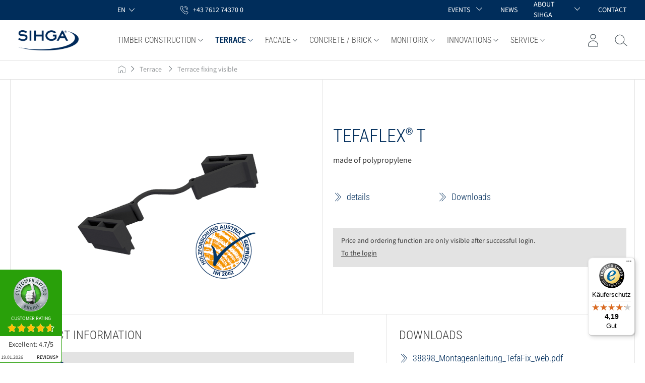

--- FILE ---
content_type: text/html; charset=UTF-8
request_url: https://www.sihga.com/en/tefaflex-t/
body_size: 34922
content:
<!DOCTYPE html>
<html lang="en-GB"
      itemscope="itemscope"
      itemtype="https://schema.org/WebPage">


    
                            
    <head>
                                    <meta charset="utf-8">
            
                            <meta name="viewport"
                      content="width=device-width, initial-scale=1, shrink-to-fit=no">
            
                            <meta name="author"
                      content="">
                <meta name="robots"
                      content="index,follow">
                <meta name="revisit-after"
                      content="15 days">
                <meta name="keywords"
                      content="">
                <meta name="description"
                      content="1200 Stk. TefaFlex T, im mehrwertpack bestehend aus 4 montagepack inkl. Montageanleitung">
            
                <meta property="og:type"
          content="product">
    <meta property="og:site_name"
          content="SIHGA">
    <meta property="og:url"
          content="https://www.sihga.com/en/detail/24d0b415cd21437297ba7e0eb4e7db43">
    <meta property="og:title"
          content="TefaFlex T | 52036.MW">

    <meta property="og:description"
          content="1200 Stk. TefaFlex T, im mehrwertpack bestehend aus 4 montagepack inkl. Montageanleitung">
    <meta property="og:image"
          content="https://www.sihga.com/media/b9/8e/0c/1720167122/HA00085.png?ts=1720167122">

    
            <meta property="product:price:amount"
          content="0">
    <meta property="product:price:currency"
          content="EUR">
    <meta property="product:product_link"
          content="https://www.sihga.com/en/detail/24d0b415cd21437297ba7e0eb4e7db43">

    <meta name="twitter:card"
          content="product">
    <meta name="twitter:site"
          content="SIHGA">
    <meta name="twitter:title"
          content="TefaFlex T | 52036.MW">
    <meta name="twitter:description"
          content="1200 Stk. TefaFlex T, im mehrwertpack bestehend aus 4 montagepack inkl. Montageanleitung">
    <meta name="twitter:image"
          content="https://www.sihga.com/media/b9/8e/0c/1720167122/HA00085.png?ts=1720167122">

                <meta itemprop="copyrightHolder"
            content="SIHGA"/>
    <meta itemprop="copyrightYear"
            content=""/>
    <meta itemprop="isFamilyFriendly"
            content="false"/>
    <meta itemprop="image"
            content="https://www.sihga.com/media/9b/0e/82/1742893702/logo-webseite-sihga.png?ts=1742893702"/>

    
                                            <meta name="theme-color"
                      content="#fff">
                            
                                        <link rel="alternate" hreflang="x-default" href="https://www.sihga.com/tefaflex-t/" />
                                                <link rel="alternate" hreflang="de" href="https://www.sihga.com/tefaflex-t/" />
                                                <link rel="alternate" hreflang="en" href="https://www.sihga.com/en/tefaflex-t/" />
            
                    <link rel="shortcut icon"
                  href="https://www.sihga.com/media/a0/ca/fc/1742893730/favicon-website-sihga.jpg?ts=1742893730">
        
                            
                    <link rel="canonical" href="https://www.sihga.com/en/tefaflex-t/">
    
                
                                        
    <title itemprop="name">TefaFlex T: 1200 Stk. TefaFlex T, im mehrwertpack bestehend aus 4 montagepack inkl. Montageanleitung | SIHGA</title>

                                                                        <link rel="stylesheet"
                      href="https://www.sihga.com/theme/7ad8117012ae1325cd457df95b2fe0df/css/all.css?1768379565">
                                    
                    
    <script>
        window.features = {"V6_5_0_0":true,"v6.5.0.0":true,"V6_6_0_0":true,"v6.6.0.0":true,"V6_7_0_0":false,"v6.7.0.0":false,"ADDRESS_SELECTION_REWORK":false,"address.selection.rework":false,"DISABLE_VUE_COMPAT":false,"disable.vue.compat":false,"ACCESSIBILITY_TWEAKS":false,"accessibility.tweaks":false,"ADMIN_VITE":false,"admin.vite":false,"TELEMETRY_METRICS":false,"telemetry.metrics":false,"PERFORMANCE_TWEAKS":false,"performance.tweaks":false,"CACHE_REWORK":false,"cache.rework":false};
    </script>
        
                        <!-- WbmTagManagerAnalytics Head Snippet Start -->
                                
                

            <script id="wbmTagMangerDefine" >
            let gtmIsTrackingProductClicks = Boolean(),
                gtmIsTrackingAddToWishlistClicks = Boolean(),
                gtmContainerId = '',
                hasSWConsentSupport = Boolean();
            window.wbmScriptIsSet = false;
            window.dataLayer = window.dataLayer || [];
            window.dataLayer.push({"event":"user","id":null});
        </script>

            
                
    <link href="https://webcache-eu.datareporter.eu/c/8e9d3b74-cba3-4e6a-81cb-93c96390736c/A6LTldYK1qAD/J0p/banner.css" rel="stylesheet">
    <script src="https://webcache-eu.datareporter.eu/c/8e9d3b74-cba3-4e6a-81cb-93c96390736c/A6LTldYK1qAD/J0p/banner.js" type="text/javascript" charset="utf-8"></script>

                            
            
                
                                    <script>
                    window.useDefaultCookieConsent = true;
                </script>
                    
                                <script>
                window.activeNavigationId = '9d549eb652de459abb68542268e9c611';
                window.router = {
                    'frontend.cart.offcanvas': '/en/checkout/offcanvas',
                    'frontend.cookie.offcanvas': '/en/cookie/offcanvas',
                    'frontend.checkout.finish.page': '/en/checkout/finish',
                    'frontend.checkout.info': '/en/widgets/checkout/info',
                    'frontend.menu.offcanvas': '/en/widgets/menu/offcanvas',
                    'frontend.cms.page': '/en/widgets/cms',
                    'frontend.cms.navigation.page': '/en/widgets/cms/navigation',
                    'frontend.account.addressbook': '/en/widgets/account/address-book',
                    'frontend.country.country-data': '/en/country/country-state-data',
                    'frontend.app-system.generate-token': '/en/app-system/Placeholder/generate-token',
                    };
                window.salesChannelId = '101fa7fa02e44fe796eb55289661db44';
            </script>
        
                                <script>
                
                window.breakpoints = {"xs":0,"sm":576,"md":768,"lg":992,"xl":1200,"xxl":1400};
            </script>
        
        
                        
                            <script>
                window.themeAssetsPublicPath = 'https://www.sihga.com/theme/569ffa0cf6cd49e9b2e10fe8054fc968/assets/';
            </script>
        
                        
    <script>
        window.validationMessages = {"required":"Input should not be empty.","email":"Invalid email address. Email addresses must use the format \"user@example.com\".","confirmation":"Confirmation field does not match.","minLength":"Input is too short."};
    </script>
        
                                                        <script>
                        window.themeJsPublicPath = 'https://www.sihga.com/theme/7ad8117012ae1325cd457df95b2fe0df/js/';
                    </script>
                                            <script type="text/javascript" src="https://www.sihga.com/theme/7ad8117012ae1325cd457df95b2fe0df/js/storefront/storefront.js?1768379565" defer></script>
                                            <script type="text/javascript" src="https://www.sihga.com/theme/7ad8117012ae1325cd457df95b2fe0df/js/smdm-blog-ext/smdm-blog-ext.js?1768379565" defer></script>
                                            <script type="text/javascript" src="https://www.sihga.com/theme/7ad8117012ae1325cd457df95b2fe0df/js/kalif--feeria--employees/kalif--feeria--employees.js?1768379565" defer></script>
                                            <script type="text/javascript" src="https://www.sihga.com/theme/7ad8117012ae1325cd457df95b2fe0df/js/laudert-b2-b-registration/laudert-b2-b-registration.js?1768379565" defer></script>
                                            <script type="text/javascript" src="https://www.sihga.com/theme/7ad8117012ae1325cd457df95b2fe0df/js/sas-blog-module/sas-blog-module.js?1768379565" defer></script>
                                            <script type="text/javascript" src="https://www.sihga.com/theme/7ad8117012ae1325cd457df95b2fe0df/js/wbm-tag-manager-analytics/wbm-tag-manager-analytics.js?1768379565" defer></script>
                                            <script type="text/javascript" src="https://www.sihga.com/theme/7ad8117012ae1325cd457df95b2fe0df/js/smdm-theme/smdm-theme.js?1768379565" defer></script>
                                                            </head>

    <body class="is-ctl-product is-act-index">

            
                
    
    
            <div id="page-top" class="skip-to-content bg-primary-subtle text-primary-emphasis overflow-hidden" tabindex="-1">
            <div class="container skip-to-content-container d-flex justify-content-center visually-hidden-focusable">
                                                                                        <a href="#content-main" class="skip-to-content-link d-inline-flex text-decoration-underline m-1 p-2 fw-bold gap-2">
                                Skip to main content
                            </a>
                                            
                                                                        <a href="#header-main-search-input" class="skip-to-content-link d-inline-flex text-decoration-underline m-1 p-2 fw-bold gap-2 d-none d-sm-block">
                                Skip to search
                            </a>
                                            
                                                                        <a href="#main-navigation-menu" class="skip-to-content-link d-inline-flex text-decoration-underline m-1 p-2 fw-bold gap-2 d-none d-lg-block">
                                Skip to main navigation
                            </a>
                                                                        </div>
        </div>
        
                            
                <noscript class="noscript-main">
                
    <div role="alert"
         aria-live="polite"
                  class="alert alert-info alert-has-icon">
                                                                        
                                                    <span class="icon icon-info">
                                <svg xmlns="http://www.w3.org/2000/svg" xmlns:xlink="http://www.w3.org/1999/xlink" width="24" height="24" viewBox="0 0 24 24"><defs><path d="M12 7c.5523 0 1 .4477 1 1s-.4477 1-1 1-1-.4477-1-1 .4477-1 1-1zm1 9c0 .5523-.4477 1-1 1s-1-.4477-1-1v-5c0-.5523.4477-1 1-1s1 .4477 1 1v5zm11-4c0 6.6274-5.3726 12-12 12S0 18.6274 0 12 5.3726 0 12 0s12 5.3726 12 12zM12 2C6.4772 2 2 6.4772 2 12s4.4772 10 10 10 10-4.4772 10-10S17.5228 2 12 2z" id="icons-default-info" /></defs><use xlink:href="#icons-default-info" fill="#758CA3" fill-rule="evenodd" /></svg>
            </span>                                                    
                                    
                    <div class="alert-content-container">
                                                    
                                                        <div class="alert-content">                                                    To be able to use the full range of Shopware 6, we recommend activating Javascript in your browser.
                                                                </div>                
                                                                </div>
            </div>
            </noscript>
        

                                    <header class="header-main">
                                <div class="top-bar d-flex align-items-center">
    <div class="container">
        <nav class="top-bar-nav row">
                        <div class="col-12 d-none d-lg-block">
                <div class="row">
                    <div class="col-2">&nbsp;</div>
                    <div class="col-1 d-flex align-items-center">
                                                        
    
            <div class="top-bar-nav-item top-bar-language">
                            <form method="post"
                      action="/en/checkout/language"
                      class="language-form"
                      data-form-auto-submit="true">
                                
    <div class="languages-menu dropdown text-white">
        <button class="btn dropdown-toggle top-bar-nav-btn"
                type="button"
                id="languagesDropdown-desktop"
                data-bs-toggle="dropdown"
                aria-haspopup="true"
                aria-expanded="false">
            <span class="top-bar-nav-lang">en</span>
            <span class="icon icon-arrow-head-down icon-sm">
                                <svg xmlns="http://www.w3.org/2000/svg" xmlns:xlink="http://www.w3.org/1999/xlink" width="24" height="24" viewBox="0 0 24 24"><defs><path id="icons-default-arrow-head-down" d="m12 7.4142 10.2929 10.293c.3905.3904 1.0237.3904 1.4142 0 .3905-.3906.3905-1.0238 0-1.4143l-11-11c-.3905-.3905-1.0237-.3905-1.4142 0l-11 11c-.3905.3905-.3905 1.0237 0 1.4142.3905.3905 1.0237.3905 1.4142 0L12 7.4142z" /></defs><use transform="matrix(1 0 0 -1 0 23)" xlink:href="#icons-default-arrow-head-down" fill="#758CA3" fill-rule="evenodd" /></svg>
            </span>        </button>
                                                    <ul class="top-bar-list dropdown-menu dropdown-menu-end"
                                    aria-label="Available languages">
                                                                            
                                                                                                                        <li class="top-bar-list-item dropdown-item">
                                                        
    <label class="top-bar-list-label"
            for="desktop-2fbb5fe2e29a4d70aa5854ce7ce3e20b">
        <input id="desktop-2fbb5fe2e29a4d70aa5854ce7ce3e20b"
                class="top-bar-list-radio"
                value="2fbb5fe2e29a4d70aa5854ce7ce3e20b"
                name="languageId"
                type="radio"
            >
        de
    </label>
                                        </li>
                                                                            
                                                                                                                        <li class="top-bar-list-item dropdown-item item-checked active">
                                                        
    <label class="top-bar-list-label"
            for="desktop-4feb871fbebc4992a836b24f52bb4d78">
        <input id="desktop-4feb871fbebc4992a836b24f52bb4d78"
                class="top-bar-list-radio"
                value="4feb871fbebc4992a836b24f52bb4d78"
                name="languageId"
                type="radio"
             checked>
        en
    </label>
                                        </li>
                                                                    </ul>
                            
            </div>

    <input name="redirectTo" type="hidden" value="frontend.detail.page"/>

            <input name="redirectParameters[_httpCache]" type="hidden" value="1">
            <input name="redirectParameters[productId]" type="hidden" value="33b8c8fca98c4bdea8b8766429b6f8e3">
                    </form>
                    </div>
                                                </div>
                    <div class="col-4 col-lg-5 d-flex align-items-center">
                        <ul class="d-flex list-unstyled mb-0">
                            <li class="mx-3">
                                <a href="tel:+437612743700" class="text-white d-flex no-decoration">
                                    <span class="icon icon-smdm icon-smdm-phone icon-sm icon-smdm text-white ">
                                <?xml version="1.0" encoding="UTF-8"?>
<svg width="24px" height="24px" viewBox="0 0 24 24" version="1.1" xmlns="http://www.w3.org/2000/svg" xmlns:xlink="http://www.w3.org/1999/xlink">
    <title>Icon/phone</title>
    <g stroke="none" stroke-width="1" fill="none" fill-rule="evenodd">
        <path d="M5.87373106,2.18130768 C6.46775799,1.83745024 7.2181078,1.99374908 7.5932827,2.55642489 L7.5932827,2.55642489 L9.59421551,5.55736252 C9.96939042,6.1512981 9.81306754,6.93279228 9.25030519,7.30790948 L9.25030519,7.30790948 L8.03098675,8.15192319 C7.87466388,8.24570249 7.8433993,8.43326109 7.93719303,8.58955993 C8.84386571,9.99624945 11.3762963,13.5598629 15.4406911,16.091904 C15.5657494,16.1856833 15.7533368,16.1231638 15.8471306,15.9981247 L15.8471306,15.9981247 L16.5974804,14.9040329 C17.066449,14.216318 17.8480634,14.0287594 18.4420903,14.4351364 L18.4420903,14.4351364 L21.4434895,16.4357615 C22.0062519,16.8108787 22.1625748,17.5611131 21.8186644,18.1550487 L21.8186644,18.1550487 L20.1303774,21.0309472 C20.1303774,21.062207 20.0991128,21.0934668 20.0678482,21.1247265 C19.4738213,21.7186621 18.6609423,22 17.6604759,22 C16.7850678,22 15.7533368,21.7499219 14.6278121,21.3122851 C12.3142336,20.3744921 9.81306754,18.6552049 7.56201812,16.3732419 C2.74727354,11.5592378 0.683811574,6.08877856 2.87233184,3.90059487 C2.90359642,3.8693351 2.93486099,3.83807534 2.96612557,3.83807534 L2.96612557,3.83807534 Z M6.74913917,3.05658116 C6.65534544,2.93154209 6.46775799,2.86902256 6.31143512,2.96280186 L6.31143512,2.96280186 L3.49762334,4.61956951 C1.80933628,6.40137624 3.96659197,11.4654585 8.24983878,15.7480466 C10.4070945,17.9049705 12.7832022,19.5617382 14.9717225,20.4370116 C16.9726553,21.2185058 18.5671486,21.2185058 19.3800276,20.4682714 L19.3800276,20.4682714 L21.0370501,17.6548924 C21.0995792,17.4985935 21.0683146,17.3110349 20.8807272,17.1859959 L20.8807272,17.1859959 L17.879328,15.1853708 C17.6917405,15.0603317 17.4728885,15.2166305 17.3478302,15.4041891 L17.3478302,15.4041891 L16.5974804,16.498281 C16.2223055,17.029697 15.4719557,17.1859959 14.9091933,16.8421384 C10.6572111,14.216318 8.03098675,10.5276655 7.0930495,9.05845644 C6.71787459,8.46452086 6.87419747,7.71428645 7.43695982,7.33916925 L7.43695982,7.33916925 L8.65627826,6.49515554 C8.81260113,6.40137624 8.84386571,6.21381763 8.75007198,6.0575188 L8.75007198,6.0575188 Z M13.3147,2.40012605 C17.879328,2.40012605 21.5998124,6.12003833 21.5998124,10.6839643 C21.5998124,10.9340425 21.3809604,11.1528608 21.1308438,11.1528608 C20.8807272,11.1528608 20.6618751,10.9340425 20.6618751,10.6839643 C20.6618751,6.6201946 17.3478302,3.33791906 13.3147,3.33791906 C13.0333188,3.33791906 12.8457313,3.11910069 12.8457313,2.86902256 C12.8457313,2.61894442 13.0645834,2.40012605 13.3147,2.40012605 Z M13.3147,5.46358322 C16.1910409,5.46358322 18.535884,7.80806575 18.535884,10.6839643 C18.535884,10.9340425 18.317032,11.1528608 18.0669154,11.1528608 C17.8167988,11.1528608 17.5979468,10.9340425 17.5979468,10.6839643 C17.5979468,8.30822203 15.6595431,6.40137624 13.3147,6.40137624 C13.0333188,6.40137624 12.8457313,6.18255787 12.8457313,5.93247973 C12.8457313,5.68240159 13.0645834,5.46358322 13.3147,5.46358322 Z" fill="#002D5B" fill-rule="nonzero"></path>
    </g>
</svg>
            </span>                                    <span class="d-none d-lg-flex ps-2 ">+43 7612 74370 0</span>
                                </a>
                            </li>
                        </ul>
                    </div>
                                            <div class="col-5 col-lg-4 d-flex justify-content-end">
                            <ul class="d-flex list-unstyled mb-0 align-items-center">
                                                                    <li class="position-relative mx-3 text-uppercase d-flex top-bar-menu">
                                                                                    <span class="toggle text-white text-uppercase d-flex align-items-center no-decoration py-1">
                                                Events
                                                                                                    <span class="ms-2 px-1">
                                                        <span class="icon icon-arrow-head-down icon-xxs icon-smdm text-white">
                                <svg xmlns="http://www.w3.org/2000/svg" xmlns:xlink="http://www.w3.org/1999/xlink" width="24" height="24" viewBox="0 0 24 24"><use transform="matrix(1 0 0 -1 0 23)" xlink:href="#icons-default-arrow-head-down" fill="#758CA3" fill-rule="evenodd" /></svg>
            </span>                                                    </span>
                                                                                            </span>
                                                                                
                                                                                    <ul class="dropdown">
                                                                                                                                                            <li class="top-bar-list-item dropdown-item item-checked">
                                                            <a class="p-2 d-block"
                                                            href="https://www.sihga.com/en/events/sihga-academy/"
                                                            title="">
                                                                <span>SIHGA Academy</span>
                                                            </a>
                                                        </li> 
                                                                                                                                                                                                                <li class="top-bar-list-item dropdown-item item-checked">
                                                            <a class="p-2 d-block"
                                                            href="https://www.sihga.com/en/events/sihga-meets-you/"
                                                            title="">
                                                                <span>SIHGA meets YOU</span>
                                                            </a>
                                                        </li> 
                                                                                                                                                </ul>
                                                                        </li>
                                                                    <li class="position-relative mx-3 text-uppercase d-flex top-bar-menu">
                                                                                    
                                                                                        
                                            
                                            <a class="toggle text-white text-uppercase d-flex align-items-center no-decoration py-1"
                                                href="https://www.sihga.com/en/news/"
                                                title="News"
                                                >
                                                News
                                                                                            </a>
                                                                                
                                                                            </li>
                                                                    <li class="position-relative mx-3 text-uppercase d-flex top-bar-menu">
                                                                                    
                                                                                        
                                            
                                            <a class="toggle text-white text-uppercase d-flex align-items-center no-decoration py-1"
                                                href="https://www.sihga.com/en/about-sihga/"
                                                title="About SIHGA"
                                                >
                                                About SIHGA
                                                                                                    <span class="ms-2 px-1">
                                                        <span class="icon icon-arrow-head-down icon-xxs icon-smdm text-white">
                                <svg xmlns="http://www.w3.org/2000/svg" xmlns:xlink="http://www.w3.org/1999/xlink" width="24" height="24" viewBox="0 0 24 24"><use transform="matrix(1 0 0 -1 0 23)" xlink:href="#icons-default-arrow-head-down" fill="#758CA3" fill-rule="evenodd" /></svg>
            </span>                                                    </span>
                                                                                            </a>
                                                                                
                                                                                    <ul class="dropdown">
                                                                                                                                                            <li class="top-bar-list-item dropdown-item item-checked">
                                                            <a class="p-2 d-block"
                                                            href="https://www.sihga.com/en/about-sihga/awards/"
                                                            title="Awards">
                                                                <span>Awards</span>
                                                            </a>
                                                        </li> 
                                                                                                                                                                                                                <li class="top-bar-list-item dropdown-item item-checked">
                                                            <a class="p-2 d-block"
                                                            href="https://www.sihga.com/en/about-sihga/cooperations/"
                                                            title="Cooperations">
                                                                <span>Cooperations</span>
                                                            </a>
                                                        </li> 
                                                                                                                                                                                                                <li class="top-bar-list-item dropdown-item item-checked">
                                                            <a class="p-2 d-block"
                                                            href="https://www.sihga.com/en/about-sihga/team/"
                                                            title="">
                                                                <span>Team</span>
                                                            </a>
                                                        </li> 
                                                                                                                                                                                                                <li class="top-bar-list-item dropdown-item item-checked">
                                                            <a class="p-2 d-block"
                                                            href="https://www.sihga.com/en/about-sihga/career/"
                                                            title="Career">
                                                                <span>Career</span>
                                                            </a>
                                                        </li> 
                                                                                                                                                                                                                <li class="top-bar-list-item dropdown-item item-checked">
                                                            <a class="p-2 d-block"
                                                            href="https://www.sihga.com/en/about-sihga/references/"
                                                            title="References">
                                                                <span>References</span>
                                                            </a>
                                                        </li> 
                                                                                                                                                </ul>
                                                                        </li>
                                                                    <li class="position-relative mx-3 text-uppercase d-flex top-bar-menu">
                                                                                    
                                                                                        
                                            
                                            <a class="toggle text-white text-uppercase d-flex align-items-center no-decoration py-1"
                                                href="https://www.sihga.com/en/contact/"
                                                title="Contact"
                                                >
                                                Contact
                                                                                            </a>
                                                                                
                                                                            </li>
                                                            </ul>
                        </div>
                                    </div>
            </div>

                        <div class="col-12 d-flex d-lg-none justify-content-end">
                    
    
            <div class="top-bar-nav-item top-bar-language">
                            <form method="post"
                      action="/en/checkout/language"
                      class="language-form"
                      data-form-auto-submit="true">
                                
    <div class="languages-menu dropdown text-white">
        <button class="btn dropdown-toggle top-bar-nav-btn"
                type="button"
                id="languagesDropdown-mobile"
                data-bs-toggle="dropdown"
                aria-haspopup="true"
                aria-expanded="false">
            <span class="top-bar-nav-lang">en</span>
            <span class="icon icon-arrow-head-down icon-sm">
                                <svg xmlns="http://www.w3.org/2000/svg" xmlns:xlink="http://www.w3.org/1999/xlink" width="24" height="24" viewBox="0 0 24 24"><use transform="matrix(1 0 0 -1 0 23)" xlink:href="#icons-default-arrow-head-down" fill="#758CA3" fill-rule="evenodd" /></svg>
            </span>        </button>
                                                    <ul class="top-bar-list dropdown-menu dropdown-menu-end"
                                    aria-label="Available languages">
                                                                            
                                                                                                                        <li class="top-bar-list-item dropdown-item">
                                                        
    <label class="top-bar-list-label"
            for="mobile-2fbb5fe2e29a4d70aa5854ce7ce3e20b">
        <input id="mobile-2fbb5fe2e29a4d70aa5854ce7ce3e20b"
                class="top-bar-list-radio"
                value="2fbb5fe2e29a4d70aa5854ce7ce3e20b"
                name="languageId"
                type="radio"
            >
        de
    </label>
                                        </li>
                                                                            
                                                                                                                        <li class="top-bar-list-item dropdown-item item-checked active">
                                                        
    <label class="top-bar-list-label"
            for="mobile-4feb871fbebc4992a836b24f52bb4d78">
        <input id="mobile-4feb871fbebc4992a836b24f52bb4d78"
                class="top-bar-list-radio"
                value="4feb871fbebc4992a836b24f52bb4d78"
                name="languageId"
                type="radio"
             checked>
        en
    </label>
                                        </li>
                                                                    </ul>
                            
            </div>

    <input name="redirectTo" type="hidden" value="frontend.detail.page"/>

            <input name="redirectParameters[_httpCache]" type="hidden" value="1">
            <input name="redirectParameters[productId]" type="hidden" value="33b8c8fca98c4bdea8b8766429b6f8e3">
                    </form>
                    </div>
                    <a href="tel:+437612743700" class="ms-3 text-white d-flex no-decoration">
                    <span class="icon icon-smdm icon-smdm-phone icon-xs icon-smdm text-white ">
                                <?xml version="1.0" encoding="UTF-8"?>
<svg width="24px" height="24px" viewBox="0 0 24 24" version="1.1" xmlns="http://www.w3.org/2000/svg" xmlns:xlink="http://www.w3.org/1999/xlink">
    <title>Icon/phone</title>
    <g stroke="none" stroke-width="1" fill="none" fill-rule="evenodd">
        <path d="M5.87373106,2.18130768 C6.46775799,1.83745024 7.2181078,1.99374908 7.5932827,2.55642489 L7.5932827,2.55642489 L9.59421551,5.55736252 C9.96939042,6.1512981 9.81306754,6.93279228 9.25030519,7.30790948 L9.25030519,7.30790948 L8.03098675,8.15192319 C7.87466388,8.24570249 7.8433993,8.43326109 7.93719303,8.58955993 C8.84386571,9.99624945 11.3762963,13.5598629 15.4406911,16.091904 C15.5657494,16.1856833 15.7533368,16.1231638 15.8471306,15.9981247 L15.8471306,15.9981247 L16.5974804,14.9040329 C17.066449,14.216318 17.8480634,14.0287594 18.4420903,14.4351364 L18.4420903,14.4351364 L21.4434895,16.4357615 C22.0062519,16.8108787 22.1625748,17.5611131 21.8186644,18.1550487 L21.8186644,18.1550487 L20.1303774,21.0309472 C20.1303774,21.062207 20.0991128,21.0934668 20.0678482,21.1247265 C19.4738213,21.7186621 18.6609423,22 17.6604759,22 C16.7850678,22 15.7533368,21.7499219 14.6278121,21.3122851 C12.3142336,20.3744921 9.81306754,18.6552049 7.56201812,16.3732419 C2.74727354,11.5592378 0.683811574,6.08877856 2.87233184,3.90059487 C2.90359642,3.8693351 2.93486099,3.83807534 2.96612557,3.83807534 L2.96612557,3.83807534 Z M6.74913917,3.05658116 C6.65534544,2.93154209 6.46775799,2.86902256 6.31143512,2.96280186 L6.31143512,2.96280186 L3.49762334,4.61956951 C1.80933628,6.40137624 3.96659197,11.4654585 8.24983878,15.7480466 C10.4070945,17.9049705 12.7832022,19.5617382 14.9717225,20.4370116 C16.9726553,21.2185058 18.5671486,21.2185058 19.3800276,20.4682714 L19.3800276,20.4682714 L21.0370501,17.6548924 C21.0995792,17.4985935 21.0683146,17.3110349 20.8807272,17.1859959 L20.8807272,17.1859959 L17.879328,15.1853708 C17.6917405,15.0603317 17.4728885,15.2166305 17.3478302,15.4041891 L17.3478302,15.4041891 L16.5974804,16.498281 C16.2223055,17.029697 15.4719557,17.1859959 14.9091933,16.8421384 C10.6572111,14.216318 8.03098675,10.5276655 7.0930495,9.05845644 C6.71787459,8.46452086 6.87419747,7.71428645 7.43695982,7.33916925 L7.43695982,7.33916925 L8.65627826,6.49515554 C8.81260113,6.40137624 8.84386571,6.21381763 8.75007198,6.0575188 L8.75007198,6.0575188 Z M13.3147,2.40012605 C17.879328,2.40012605 21.5998124,6.12003833 21.5998124,10.6839643 C21.5998124,10.9340425 21.3809604,11.1528608 21.1308438,11.1528608 C20.8807272,11.1528608 20.6618751,10.9340425 20.6618751,10.6839643 C20.6618751,6.6201946 17.3478302,3.33791906 13.3147,3.33791906 C13.0333188,3.33791906 12.8457313,3.11910069 12.8457313,2.86902256 C12.8457313,2.61894442 13.0645834,2.40012605 13.3147,2.40012605 Z M13.3147,5.46358322 C16.1910409,5.46358322 18.535884,7.80806575 18.535884,10.6839643 C18.535884,10.9340425 18.317032,11.1528608 18.0669154,11.1528608 C17.8167988,11.1528608 17.5979468,10.9340425 17.5979468,10.6839643 C17.5979468,8.30822203 15.6595431,6.40137624 13.3147,6.40137624 C13.0333188,6.40137624 12.8457313,6.18255787 12.8457313,5.93247973 C12.8457313,5.68240159 13.0645834,5.46358322 13.3147,5.46358322 Z" fill="#002D5B" fill-rule="nonzero"></path>
    </g>
</svg>
            </span>                    <span class="ps-2">+43 7612 74370 0</span>
                </a>
            </div>
            

                                
                
                        </nav>
    </div>
</div>
    
        <div class="container">
        <div class="header-nav ">
            <div class="row align-items-center header-row justify-content-between">
                                    <div class="col-auto col-lg-2 header-logo-col">
                            <div class="header-logo-main text-center">
                    <a class="header-logo-main-link"
               href="/en/"
               title="Go to homepage">
                                    <picture class="header-logo-picture d-block m-auto">
                                                                            
                                                                            
                                    <img src="https://www.sihga.com/media/9b/0e/82/1742893702/logo-webseite-sihga.png?ts=1742893702"
                alt="Go to homepage"
                class="img-fluid header-logo-main-img" width="120" height="148"/>
                        </picture>
                            </a>
            </div>
                    </div>
                    
                    
    <div class="main-navigation col-12 col-lg-8"
         id="mainNavigation"
         data-flyout-menu="true">
                                    <nav class="nav main-navigation-menu"
                     itemscope="itemscope"
                     itemtype="http://schema.org/SiteNavigationElement">
                                               
                                                                                        
                                                            <div class="nav-link-wrapper">
                                                                                                                        
                                            
                                                                                                                                                                                                                                                                                                                                                                                                                                                                                                                                                                                                                                                                                                                    
                                                                                <a class="nav-link main-navigation-link d-flex align-items-center text-uppercase "
                                        href="https://www.sihga.com/en/timber-construction/"
                                                                                            data-flyout-menu-trigger="7e7236cbc1254e5896f9200c7da3dfe7"
                                                                                    title="Timber construction">
                                            <div class="main-navigation-link-text d-flex align-items-center">
                                                <span>Timber construction</span>
                                                                                                    <span class="main-navigation-link-icon ps-1">
                                                        <span class="icon icon-arrow-head-down icon-smdm text-primary">
                                <svg xmlns="http://www.w3.org/2000/svg" xmlns:xlink="http://www.w3.org/1999/xlink" width="24" height="24" viewBox="0 0 24 24"><use transform="matrix(1 0 0 -1 0 23)" xlink:href="#icons-default-arrow-head-down" fill="#758CA3" fill-rule="evenodd" /></svg>
            </span>                                                    </span>
                                                                                            </div>
                                            
                                        </a>
                                                                                    <div class="navigation-flyout-wrapper">
                                                                                                    <div class="navigation-flyout"
                                                        data-flyout-menu-id="7e7236cbc1254e5896f9200c7da3dfe7">
                                                                                                                            
            <div class="row navigation-flyout-bar">
                
                        </div>
    
                
            
            
            <div class="navigation-flyout-categories">
                                            
                    
    <div class=" navigation-flyout-categories is-level-0">
                                            
                            <div>
                    
                    
                                                                                                                                
                            
                            
                            <a class="d-flex justify-content-between nav-item p-2 nav-link navigation-flyout-link mx-0 is-level-0"
                                href="https://www.sihga.com/en/timber-construction/load-lifting-devices-fall-protection/"
                                title="Load lifting devices / fall protection"
                                >
                                <span>Load lifting devices / fall protection</span>
                                                            </a>
                                            
                                                                            
        
    <div class="navigation-flyout-categories is-level-1">
            </div>
                                                            </div>
                                                        
                            <div>
                    
                    
                                                                                                                                
                            
                            
                            <a class="d-flex justify-content-between nav-item p-2 nav-link navigation-flyout-link mx-0 is-level-0"
                                href="https://www.sihga.com/en/timber-construction/system-connectors/"
                                title="System connectors"
                                >
                                <span>System connectors</span>
                                                            </a>
                                            
                                                                            
        
    <div class="navigation-flyout-categories is-level-1">
            </div>
                                                            </div>
                                                        
                            <div>
                    
                    
                                                                                                                                
                            
                            
                            <a class="d-flex justify-content-between nav-item p-2 nav-link navigation-flyout-link mx-0 is-level-0"
                                href="https://www.sihga.com/en/timber-construction/system-screws/"
                                title="System screws"
                                >
                                <span>System screws</span>
                                                            </a>
                                            
                                                                            
        
    <div class="navigation-flyout-categories is-level-1">
            </div>
                                                            </div>
                                                        
                            <div>
                    
                    
                                                                                                                                
                            
                            
                            <a class="d-flex justify-content-between nav-item p-2 nav-link navigation-flyout-link mx-0 is-level-0"
                                href="https://www.sihga.com/en/timber-construction/support-feet-post-beams/"
                                title="Support feet / post beams"
                                >
                                <span>Support feet / post beams</span>
                                                            </a>
                                            
                                                                            
        
    <div class="navigation-flyout-categories is-level-1">
            </div>
                                                            </div>
                                                        
                            <div>
                    
                    
                                                                                                                                
                            
                            
                            <a class="d-flex justify-content-between nav-item p-2 nav-link navigation-flyout-link mx-0 is-level-0"
                                href="https://www.sihga.com/en/timber-construction/clt-cross-laminated-timber/"
                                title="CLT - Cross laminated timber"
                                >
                                <span>CLT - Cross laminated timber</span>
                                                            </a>
                                            
                                                                            
        
    <div class="navigation-flyout-categories is-level-1">
            </div>
                                                            </div>
                                                        
                            <div>
                    
                    
                                                                                                                                
                            
                            
                            <a class="d-flex justify-content-between nav-item p-2 nav-link navigation-flyout-link mx-0 is-level-0"
                                href="https://www.sihga.com/en/timber-construction/moisture-monitoring/"
                                title="Moisture monitoring"
                                >
                                <span>Moisture monitoring</span>
                                                            </a>
                                            
                                                                            
        
    <div class="navigation-flyout-categories is-level-1">
            </div>
                                                            </div>
                                                        
                            <div>
                    
                    
                                                                                                                                
                            
                            
                            <a class="d-flex justify-content-between nav-item p-2 nav-link navigation-flyout-link mx-0 is-level-0"
                                href="https://www.sihga.com/en/timber-construction/timber-construction-accessories/"
                                title="Timber construction accessories"
                                >
                                <span>Timber construction accessories</span>
                                                            </a>
                                            
                                                                            
        
    <div class="navigation-flyout-categories is-level-1">
            </div>
                                                            </div>
                        </div>
                        
        </div>
                                                                                                                </div>
                                                                                            </div>
                                                                                                            </div>
                                                      
                                                                                        
                                                            <div class="nav-link-wrapper">
                                                                                                                        
                                            
                                                                                                                                                                                                                                                                                                                                                                                                                                                                                                                                                                                                                                
                                                                                <a class="nav-link main-navigation-link d-flex align-items-center text-uppercase  active"
                                        href="https://www.sihga.com/en/terrace/"
                                                                                            data-flyout-menu-trigger="dfdfe6009dab4201ba7f021bb69ac8ec"
                                                                                    title="Terrace">
                                            <div class="main-navigation-link-text d-flex align-items-center">
                                                <span>Terrace</span>
                                                                                                    <span class="main-navigation-link-icon ps-1">
                                                        <span class="icon icon-arrow-head-down icon-smdm text-primary">
                                <svg xmlns="http://www.w3.org/2000/svg" xmlns:xlink="http://www.w3.org/1999/xlink" width="24" height="24" viewBox="0 0 24 24"><use transform="matrix(1 0 0 -1 0 23)" xlink:href="#icons-default-arrow-head-down" fill="#758CA3" fill-rule="evenodd" /></svg>
            </span>                                                    </span>
                                                                                            </div>
                                            
                                        </a>
                                                                                    <div class="navigation-flyout-wrapper">
                                                                                                    <div class="navigation-flyout"
                                                        data-flyout-menu-id="dfdfe6009dab4201ba7f021bb69ac8ec">
                                                                                                                            
            <div class="row navigation-flyout-bar">
                
                        </div>
    
                
            
            
            <div class="navigation-flyout-categories">
                                            
                    
    <div class=" navigation-flyout-categories is-level-0">
                                            
                            <div>
                    
                    
                                                                                                                                
                            
                            
                            <a class="d-flex justify-content-between nav-item p-2 nav-link navigation-flyout-link mx-0 is-level-0"
                                href="https://www.sihga.com/en/terrace/terrace-fixing-invisible/"
                                title="Terrace fixing invisible"
                                >
                                <span>Terrace fixing invisible</span>
                                                            </a>
                                            
                                                                            
        
    <div class="navigation-flyout-categories is-level-1">
            </div>
                                                            </div>
                                                        
                            <div>
                    
                    
                                                                                                                                
                            
                            
                            <a class="d-flex justify-content-between nav-item p-2 nav-link navigation-flyout-link mx-0 is-level-0 active"
                                href="https://www.sihga.com/en/terrace/terrace-fixing-visible/"
                                title="Terrace fixing visible"
                                >
                                <span>Terrace fixing visible</span>
                                                            </a>
                                            
                                                                            
        
    <div class="navigation-flyout-categories is-level-1">
            </div>
                                                            </div>
                                                        
                            <div>
                    
                    
                                                                                                                                
                            
                            
                            <a class="d-flex justify-content-between nav-item p-2 nav-link navigation-flyout-link mx-0 is-level-0"
                                href="https://www.sihga.com/en/terrace/structural-wood-protection/"
                                title="Structural wood protection"
                                >
                                <span>Structural wood protection</span>
                                                            </a>
                                            
                                                                            
        
    <div class="navigation-flyout-categories is-level-1">
            </div>
                                                            </div>
                                                        
                            <div>
                    
                    
                                                                                                                                
                            
                            
                            <a class="d-flex justify-content-between nav-item p-2 nav-link navigation-flyout-link mx-0 is-level-0"
                                href="https://www.sihga.com/en/terrace/terrace-substructure/"
                                title="Terrace substructure"
                                >
                                <span>Terrace substructure</span>
                                                            </a>
                                            
                                                                            
        
    <div class="navigation-flyout-categories is-level-1">
            </div>
                                                            </div>
                                                        
                            <div>
                    
                    
                                                                                                                                
                            
                            
                            <a class="d-flex justify-content-between nav-item p-2 nav-link navigation-flyout-link mx-0 is-level-0"
                                href="https://www.sihga.com/en/terrace/terrace-accessories/"
                                title="Terrace accessories"
                                >
                                <span>Terrace accessories</span>
                                                            </a>
                                            
                                                                            
        
    <div class="navigation-flyout-categories is-level-1">
            </div>
                                                            </div>
                        </div>
                        
        </div>
                                                                                                                </div>
                                                                                            </div>
                                                                                                            </div>
                                                      
                                                                                        
                                                            <div class="nav-link-wrapper">
                                                                                                                        
                                            
                                                                                                                                                                                                                                                                                                                                                                                                                                                                                                                            
                                                                                <a class="nav-link main-navigation-link d-flex align-items-center text-uppercase "
                                        href="https://www.sihga.com/en/facade/"
                                                                                            data-flyout-menu-trigger="ec74bf22d3c54e19800c154fc7c874f1"
                                                                                    title="Facade">
                                            <div class="main-navigation-link-text d-flex align-items-center">
                                                <span>Facade</span>
                                                                                                    <span class="main-navigation-link-icon ps-1">
                                                        <span class="icon icon-arrow-head-down icon-smdm text-primary">
                                <svg xmlns="http://www.w3.org/2000/svg" xmlns:xlink="http://www.w3.org/1999/xlink" width="24" height="24" viewBox="0 0 24 24"><use transform="matrix(1 0 0 -1 0 23)" xlink:href="#icons-default-arrow-head-down" fill="#758CA3" fill-rule="evenodd" /></svg>
            </span>                                                    </span>
                                                                                            </div>
                                            
                                        </a>
                                                                                    <div class="navigation-flyout-wrapper">
                                                                                                    <div class="navigation-flyout"
                                                        data-flyout-menu-id="ec74bf22d3c54e19800c154fc7c874f1">
                                                                                                                            
            <div class="row navigation-flyout-bar">
                
                        </div>
    
                
            
            
            <div class="navigation-flyout-categories">
                                            
                    
    <div class=" navigation-flyout-categories is-level-0">
                                            
                            <div>
                    
                    
                                                                                                                                
                            
                            
                            <a class="d-flex justify-content-between nav-item p-2 nav-link navigation-flyout-link mx-0 is-level-0"
                                href="https://www.sihga.com/en/facade/facade-fixing-invisible/"
                                title="Facade fixing invisible"
                                >
                                <span>Facade fixing invisible</span>
                                                            </a>
                                            
                                                                            
        
    <div class="navigation-flyout-categories is-level-1">
            </div>
                                                            </div>
                                                        
                            <div>
                    
                    
                                                                                                                                
                            
                            
                            <a class="d-flex justify-content-between nav-item p-2 nav-link navigation-flyout-link mx-0 is-level-0"
                                href="https://www.sihga.com/en/facade/facade-fixing-visible/"
                                title="Facade fixing visible"
                                >
                                <span>Facade fixing visible</span>
                                                            </a>
                                            
                                                                            
        
    <div class="navigation-flyout-categories is-level-1">
            </div>
                                                            </div>
                                                        
                            <div>
                    
                    
                                                                                                                                
                            
                            
                            <a class="d-flex justify-content-between nav-item p-2 nav-link navigation-flyout-link mx-0 is-level-0"
                                href="https://www.sihga.com/en/facade/structural-wood-protection/"
                                title="Structural wood protection"
                                >
                                <span>Structural wood protection</span>
                                                            </a>
                                            
                                                                            
        
    <div class="navigation-flyout-categories is-level-1">
            </div>
                                                            </div>
                                                        
                            <div>
                    
                    
                                                                                                                                
                            
                            
                            <a class="d-flex justify-content-between nav-item p-2 nav-link navigation-flyout-link mx-0 is-level-0"
                                href="https://www.sihga.com/en/facade/facade-substructure/"
                                title="Facade substructure"
                                >
                                <span>Facade substructure</span>
                                                            </a>
                                            
                                                                            
        
    <div class="navigation-flyout-categories is-level-1">
            </div>
                                                            </div>
                                                        
                            <div>
                    
                    
                                                                                                                                
                            
                            
                            <a class="d-flex justify-content-between nav-item p-2 nav-link navigation-flyout-link mx-0 is-level-0"
                                href="https://www.sihga.com/en/facade/facade-accessories/"
                                title="Facade accessories"
                                >
                                <span>Facade accessories</span>
                                                            </a>
                                            
                                                                            
        
    <div class="navigation-flyout-categories is-level-1">
            </div>
                                                            </div>
                        </div>
                        
        </div>
                                                                                                                </div>
                                                                                            </div>
                                                                                                            </div>
                                                      
                                                                                        
                                                            <div class="nav-link-wrapper">
                                                                                                                        
                                            
                                                                                                                                                                                                                                                                                                                                                                                                                                
                                                                                <a class="nav-link main-navigation-link d-flex align-items-center text-uppercase "
                                        href="https://www.sihga.com/en/concrete-brick/"
                                                                                            data-flyout-menu-trigger="8d27d62a9c9f46cc9e7e4c2d43fda9db"
                                                                                    title="Concrete / brick">
                                            <div class="main-navigation-link-text d-flex align-items-center">
                                                <span>Concrete / brick</span>
                                                                                                    <span class="main-navigation-link-icon ps-1">
                                                        <span class="icon icon-arrow-head-down icon-smdm text-primary">
                                <svg xmlns="http://www.w3.org/2000/svg" xmlns:xlink="http://www.w3.org/1999/xlink" width="24" height="24" viewBox="0 0 24 24"><use transform="matrix(1 0 0 -1 0 23)" xlink:href="#icons-default-arrow-head-down" fill="#758CA3" fill-rule="evenodd" /></svg>
            </span>                                                    </span>
                                                                                            </div>
                                            
                                        </a>
                                                                                    <div class="navigation-flyout-wrapper">
                                                                                                    <div class="navigation-flyout"
                                                        data-flyout-menu-id="8d27d62a9c9f46cc9e7e4c2d43fda9db">
                                                                                                                            
            <div class="row navigation-flyout-bar">
                
                        </div>
    
                
            
            
            <div class="navigation-flyout-categories">
                                            
                    
    <div class=" navigation-flyout-categories is-level-0">
                                            
                            <div>
                    
                    
                                                                                                                                
                            
                            
                            <a class="d-flex justify-content-between nav-item p-2 nav-link navigation-flyout-link mx-0 is-level-0"
                                href="https://www.sihga.com/en/concrete-brick/concrete-anchor/"
                                title="Concrete anchor"
                                >
                                <span>Concrete anchor</span>
                                                            </a>
                                            
                                                                            
        
    <div class="navigation-flyout-categories is-level-1">
            </div>
                                                            </div>
                                                        
                            <div>
                    
                    
                                                                                                                                
                            
                            
                            <a class="d-flex justify-content-between nav-item p-2 nav-link navigation-flyout-link mx-0 is-level-0"
                                href="https://www.sihga.com/en/concrete-brick/brick-attachment/"
                                title="Brick attachment"
                                >
                                <span>Brick attachment</span>
                                                            </a>
                                            
                                                                            
        
    <div class="navigation-flyout-categories is-level-1">
            </div>
                                                            </div>
                                                        
                            <div>
                    
                    
                                                                                                                                
                            
                            
                            <a class="d-flex justify-content-between nav-item p-2 nav-link navigation-flyout-link mx-0 is-level-0"
                                href="https://www.sihga.com/en/concrete-brick/construction-chemistry/"
                                title="Construction chemistry"
                                >
                                <span>Construction chemistry</span>
                                                            </a>
                                            
                                                                            
        
    <div class="navigation-flyout-categories is-level-1">
            </div>
                                                            </div>
                                                        
                            <div>
                    
                    
                                                                                                                                
                            
                            
                            <a class="d-flex justify-content-between nav-item p-2 nav-link navigation-flyout-link mx-0 is-level-0"
                                href="https://www.sihga.com/en/concrete-brick/accesories/"
                                title="Accesories"
                                >
                                <span>Accesories</span>
                                                            </a>
                                            
                                                                            
        
    <div class="navigation-flyout-categories is-level-1">
            </div>
                                                            </div>
                        </div>
                        
        </div>
                                                                                                                </div>
                                                                                            </div>
                                                                                                            </div>
                                                      
                                                                                        
                                                            <div class="nav-link-wrapper">
                                                                                                                        
                                            
                                                                                                                                                                                                                                                                                                                                                                                                                                                                                                                                                                                                                        
                                                                                <a class="nav-link main-navigation-link d-flex align-items-center text-uppercase "
                                        href="https://www.sihga.com/en/innovations/monitorix/"
                                                                                            data-flyout-menu-trigger="78f934e029ab45a8be07f7aaff178e32"
                                                                                    title="Monitorix">
                                            <div class="main-navigation-link-text d-flex align-items-center">
                                                <span>Monitorix</span>
                                                                                                    <span class="main-navigation-link-icon ps-1">
                                                        <span class="icon icon-arrow-head-down icon-smdm text-primary">
                                <svg xmlns="http://www.w3.org/2000/svg" xmlns:xlink="http://www.w3.org/1999/xlink" width="24" height="24" viewBox="0 0 24 24"><use transform="matrix(1 0 0 -1 0 23)" xlink:href="#icons-default-arrow-head-down" fill="#758CA3" fill-rule="evenodd" /></svg>
            </span>                                                    </span>
                                                                                            </div>
                                            
                                        </a>
                                                                                    <div class="navigation-flyout-wrapper">
                                                                                                    <div class="navigation-flyout"
                                                        data-flyout-menu-id="78f934e029ab45a8be07f7aaff178e32">
                                                                                                                            
            <div class="row navigation-flyout-bar">
                
                        </div>
    
                
            
            
            <div class="navigation-flyout-categories">
                                            
                    
    <div class=" navigation-flyout-categories is-level-0">
                                            
                            <div>
                    
                    
                                                                                                                                
                            
                            
                            <a class="d-flex justify-content-between nav-item p-2 nav-link navigation-flyout-link mx-0 is-level-0"
                                href="https://www.sihga.com/en/monitorix/purchasing/"
                                title="Purchasing"
                                >
                                <span>Purchasing</span>
                                                            </a>
                                            
                                                                            
        
    <div class="navigation-flyout-categories is-level-1">
            </div>
                                                            </div>
                                                        
                            <div>
                    
                    
                                                                                                                                
                            
                            
                            <a class="d-flex justify-content-between nav-item p-2 nav-link navigation-flyout-link mx-0 is-level-0"
                                href="https://www.sihga.com/en/monitorix/references/"
                                title="References"
                                >
                                <span>References</span>
                                                            </a>
                                            
                                                                            
        
    <div class="navigation-flyout-categories is-level-1">
            </div>
                                                            </div>
                                                        
                            <div>
                    
                    
                                                                                                                                
                            
                            
                            <a class="d-flex justify-content-between nav-item p-2 nav-link navigation-flyout-link mx-0 is-level-0"
                                href="https://www.sihga.com/en/monitorix/become-a-partner/"
                                title="Become a partner"
                                >
                                <span>Become a partner</span>
                                                            </a>
                                            
                                                                            
        
    <div class="navigation-flyout-categories is-level-1">
            </div>
                                                            </div>
                                                        
                            <div>
                    
                    
                                                                                                                                
                                                                                                                        
                            
                            <a class="d-flex justify-content-between nav-item p-2 nav-link navigation-flyout-link mx-0 is-level-0"
                                href="https://www.sihga.com/en/timber-construction/moisture-monitoring/"
                                title="Products"
                                >
                                <span>Products</span>
                                                            </a>
                                            
                                                                            
        
    <div class="navigation-flyout-categories is-level-1">
            </div>
                                                            </div>
                                                        
                            <div>
                    
                    
                                                                                                                                
                            
                            
                            <a class="d-flex justify-content-between nav-item p-2 nav-link navigation-flyout-link mx-0 is-level-0"
                                href="https://www.sihga.com/en/monitorix/assembly-videos/"
                                title="Assembly videos"
                                >
                                <span>Assembly videos</span>
                                                            </a>
                                            
                                                                            
        
    <div class="navigation-flyout-categories is-level-1">
            </div>
                                                            </div>
                                                        
                            <div>
                    
                    
                                                                                                                                
                                                                                                                        
                            
                            <a class="d-flex justify-content-between nav-item p-2 nav-link navigation-flyout-link mx-0 is-level-0"
                                href="https://www.sihga.com/en/service/download/monitorix/"
                                title="Downloads"
                                >
                                <span>Downloads</span>
                                                            </a>
                                            
                                                                            
        
    <div class="navigation-flyout-categories is-level-1">
            </div>
                                                            </div>
                        </div>
                        
        </div>
                                                                                                                </div>
                                                                                            </div>
                                                                                                            </div>
                                                      
                                                                                        
                                                            <div class="nav-link-wrapper">
                                                                                                                        
                                            
                                                                                                                                                                                                                                                                                                                                                                                                                                                                                                                                                                                                                                                                                                                                                                                                                                                                                                                                                                                                                                                                                                    
                                                                                <a class="nav-link main-navigation-link d-flex align-items-center text-uppercase "
                                        href="https://www.sihga.com/en/innovations/"
                                                                                            data-flyout-menu-trigger="8954dbe474714e1d9a70eb415d626312"
                                                                                    title="Innovations">
                                            <div class="main-navigation-link-text d-flex align-items-center">
                                                <span>Innovations</span>
                                                                                                    <span class="main-navigation-link-icon ps-1">
                                                        <span class="icon icon-arrow-head-down icon-smdm text-primary">
                                <svg xmlns="http://www.w3.org/2000/svg" xmlns:xlink="http://www.w3.org/1999/xlink" width="24" height="24" viewBox="0 0 24 24"><use transform="matrix(1 0 0 -1 0 23)" xlink:href="#icons-default-arrow-head-down" fill="#758CA3" fill-rule="evenodd" /></svg>
            </span>                                                    </span>
                                                                                            </div>
                                            
                                        </a>
                                                                                    <div class="navigation-flyout-wrapper">
                                                                                                    <div class="navigation-flyout"
                                                        data-flyout-menu-id="8954dbe474714e1d9a70eb415d626312">
                                                                                                                            
            <div class="row navigation-flyout-bar">
                
                        </div>
    
                
            
            
            <div class="navigation-flyout-categories">
                                            
                    
    <div class=" navigation-flyout-categories is-level-0">
                                            
                            <div>
                    
                    
                                                                                                                                
                            
                            
                            <a class="d-flex justify-content-between nav-item p-2 nav-link navigation-flyout-link mx-0 is-level-0"
                                href="https://www.sihga.com/en/innovations/modulix/"
                                title="Modulix"
                                >
                                <span>Modulix</span>
                                                            </a>
                                            
                                                                            
        
    <div class="navigation-flyout-categories is-level-1">
            </div>
                                                            </div>
                                                        
                            <div>
                    
                    
                                                                                                                                
                            
                            
                            <a class="d-flex justify-content-between nav-item p-2 nav-link navigation-flyout-link mx-0 is-level-0"
                                href="https://www.sihga.com/en/innovations/distancer/"
                                title="Distancer"
                                >
                                <span>Distancer</span>
                                                            </a>
                                            
                                                                            
        
    <div class="navigation-flyout-categories is-level-1">
            </div>
                                                            </div>
                                                        
                            <div>
                    
                    
                                                                                                                                
                            
                            
                            <a class="d-flex justify-content-between nav-item p-2 nav-link navigation-flyout-link mx-0 is-level-0"
                                href="https://www.sihga.com/en/innovations/orakelix/"
                                title="Orakelix"
                                >
                                <span>Orakelix</span>
                                                            </a>
                                            
                                                                            
        
    <div class="navigation-flyout-categories is-level-1">
            </div>
                                                            </div>
                                                        
                            <div>
                    
                    
                                                                                                                                
                            
                            
                            <a class="d-flex justify-content-between nav-item p-2 nav-link navigation-flyout-link mx-0 is-level-0"
                                href="https://www.sihga.com/en/innovations/hobafix-max/"
                                title="HobaFix Max"
                                >
                                <span>HobaFix Max</span>
                                                            </a>
                                            
                                                                            
        
    <div class="navigation-flyout-categories is-level-1">
            </div>
                                                            </div>
                                                        
                            <div>
                    
                    
                                                                                                                                
                            
                            
                            <a class="d-flex justify-content-between nav-item p-2 nav-link navigation-flyout-link mx-0 is-level-0"
                                href="https://www.sihga.com/en/innovations/pocket-traverse/"
                                title="Pocket Traverse"
                                >
                                <span>Pocket Traverse</span>
                                                            </a>
                                            
                                                                            
        
    <div class="navigation-flyout-categories is-level-1">
            </div>
                                                            </div>
                                                        
                            <div>
                    
                    
                                                                                                                                
                            
                            
                            <a class="d-flex justify-content-between nav-item p-2 nav-link navigation-flyout-link mx-0 is-level-0"
                                href="https://www.sihga.com/en/innovations/lamellenfix/"
                                title="LamellenFix"
                                >
                                <span>LamellenFix</span>
                                                            </a>
                                            
                                                                            
        
    <div class="navigation-flyout-categories is-level-1">
            </div>
                                                            </div>
                                                        
                            <div>
                    
                    
                                                                                                                                
                            
                            
                            <a class="d-flex justify-content-between nav-item p-2 nav-link navigation-flyout-link mx-0 is-level-0"
                                href="https://www.sihga.com/en/innovations/pick-max/"
                                title="Pick Max"
                                >
                                <span>Pick Max</span>
                                                            </a>
                                            
                                                                            
        
    <div class="navigation-flyout-categories is-level-1">
            </div>
                                                            </div>
                                                        
                            <div>
                    
                    
                                                                                                                                
                            
                            
                            <a class="d-flex justify-content-between nav-item p-2 nav-link navigation-flyout-link mx-0 is-level-0"
                                href="https://www.sihga.com/en/innovations/monitorix/"
                                title="Monitorix"
                                >
                                <span>Monitorix</span>
                                                            </a>
                                            
                                                                            
        
    <div class="navigation-flyout-categories is-level-1">
            </div>
                                                            </div>
                                                        
                            <div>
                    
                    
                                                                                                                                
                            
                            
                            <a class="d-flex justify-content-between nav-item p-2 nav-link navigation-flyout-link mx-0 is-level-0"
                                href="https://www.sihga.com/en/innovations/prozifix/"
                                title="ProziFix"
                                >
                                <span>ProziFix</span>
                                                            </a>
                                            
                                                                            
        
    <div class="navigation-flyout-categories is-level-1">
            </div>
                                                            </div>
                                                        
                            <div>
                    
                    
                                                                                                                                
                            
                            
                            <a class="d-flex justify-content-between nav-item p-2 nav-link navigation-flyout-link mx-0 is-level-0"
                                href="https://www.sihga.com/en/innovations/tefix/"
                                title="TeFix"
                                >
                                <span>TeFix</span>
                                                            </a>
                                            
                                                                            
        
    <div class="navigation-flyout-categories is-level-1">
            </div>
                                                            </div>
                                                        
                            <div>
                    
                    
                                                                                                                                
                            
                            
                            <a class="d-flex justify-content-between nav-item p-2 nav-link navigation-flyout-link mx-0 is-level-0"
                                href="https://www.sihga.com/en/innovations/winkelix-x/"
                                title="Winkelix X+"
                                >
                                <span>Winkelix X+</span>
                                                            </a>
                                            
                                                                            
        
    <div class="navigation-flyout-categories is-level-1">
            </div>
                                                            </div>
                        </div>
                        
        </div>
                                                                                                                </div>
                                                                                            </div>
                                                                                                            </div>
                                                      
                                                                                        
                                                            <div class="nav-link-wrapper">
                                                                                                                        
                                            
                                                                                                                                                                                                                                                                                                                                                                                                                                                                                                                                                                                                                                                                                                                                                                                                                                                                                                                                                                                                                                                                                                    
                                                                                <a class="nav-link main-navigation-link d-flex align-items-center text-uppercase "
                                        href="https://www.sihga.com/en/service/"
                                                                                            data-flyout-menu-trigger="ea164e7f0f644c73841c6134c2e8ceac"
                                                                                    title="Service">
                                            <div class="main-navigation-link-text d-flex align-items-center">
                                                <span>Service</span>
                                                                                                    <span class="main-navigation-link-icon ps-1">
                                                        <span class="icon icon-arrow-head-down icon-smdm text-primary">
                                <svg xmlns="http://www.w3.org/2000/svg" xmlns:xlink="http://www.w3.org/1999/xlink" width="24" height="24" viewBox="0 0 24 24"><use transform="matrix(1 0 0 -1 0 23)" xlink:href="#icons-default-arrow-head-down" fill="#758CA3" fill-rule="evenodd" /></svg>
            </span>                                                    </span>
                                                                                            </div>
                                            
                                        </a>
                                                                                    <div class="navigation-flyout-wrapper">
                                                                                                    <div class="navigation-flyout"
                                                        data-flyout-menu-id="ea164e7f0f644c73841c6134c2e8ceac">
                                                                                                                            
            <div class="row navigation-flyout-bar">
                
                        </div>
    
                
            
            
            <div class="navigation-flyout-categories">
                                            
                    
    <div class=" navigation-flyout-categories is-level-0">
                                            
                            <div>
                    
                    
                                                                                                                                
                            
                            
                            <a class="d-flex justify-content-between nav-item p-2 nav-link navigation-flyout-link mx-0 is-level-0"
                                href="https://www.sihga.com/en/service/product-catalog/"
                                title="Product catalog"
                                >
                                <span>Product catalog</span>
                                                            </a>
                                            
                                                                            
        
    <div class="navigation-flyout-categories is-level-1">
            </div>
                                                            </div>
                                                        
                            <div>
                    
                    
                                                                                                                                
                            
                            
                            <a class="d-flex justify-content-between nav-item p-2 nav-link navigation-flyout-link mx-0 is-level-0"
                                href="https://www.sihga.com/en/service/download/"
                                title="Download"
                                >
                                <span>Download</span>
                                                                    <span class="ps-2">
                                        <span class="icon icon-arrow-head-right icon-xxs">
                                <svg xmlns="http://www.w3.org/2000/svg" xmlns:xlink="http://www.w3.org/1999/xlink" width="24" height="24" viewBox="0 0 24 24"><defs><path id="icons-default-arrow-head-right" d="m11.5 7.9142 10.2929 10.293c.3905.3904 1.0237.3904 1.4142 0 .3905-.3906.3905-1.0238 0-1.4143l-11-11c-.3905-.3905-1.0237-.3905-1.4142 0l-11 11c-.3905.3905-.3905 1.0237 0 1.4142.3905.3905 1.0237.3905 1.4142 0L11.5 7.9142z" /></defs><use transform="rotate(90 11.5 12)" xlink:href="#icons-default-arrow-head-right" fill="#758CA3" fill-rule="evenodd" /></svg>
            </span>                                    </span>
                                                            </a>
                                            
                                                                            
        
    <div class="navigation-flyout-categories is-level-1">
                                            
                            <div>
                    
                    
                                                                                                                                
                                                                                                                                                                                            
                            
                            <a class="d-flex justify-content-between nav-item p-2 nav-link navigation-flyout-link mx-0 is-level-1"
                                href="https://sihga.partcommunity.com/3d-cad-models/sihga?info=sihga&amp;cwid=6315"
                                title="BIM Data"
                                target="_blank">
                                <span>BIM Data</span>
                                                            </a>
                                            
                                                                            
        
    <div class="navigation-flyout-categories is-level-2">
            </div>
                                                            </div>
                                                        
                            <div>
                    
                    
                                                                                                                                
                            
                            
                            <a class="d-flex justify-content-between nav-item p-2 nav-link navigation-flyout-link mx-0 is-level-1"
                                href="https://www.sihga.com/en/service/download/dimensioning-templates/"
                                title="Dimensioning templates"
                                >
                                <span>Dimensioning templates</span>
                                                            </a>
                                            
                                                                            
        
    <div class="navigation-flyout-categories is-level-2">
            </div>
                                                            </div>
                                                        
                            <div>
                    
                    
                                                                                                                                
                            
                            
                            <a class="d-flex justify-content-between nav-item p-2 nav-link navigation-flyout-link mx-0 is-level-1"
                                href="https://www.sihga.com/en/service/download/approvals-eta/"
                                title="Approvals / ETA"
                                >
                                <span>Approvals / ETA</span>
                                                            </a>
                                            
                                                                            
        
    <div class="navigation-flyout-categories is-level-2">
            </div>
                                                            </div>
                                                        
                            <div>
                    
                    
                                                                                                                                
                            
                            
                            <a class="d-flex justify-content-between nav-item p-2 nav-link navigation-flyout-link mx-0 is-level-1"
                                href="https://www.sihga.com/en/service/download/declarations-of-performance/"
                                title="Declarations of performance"
                                >
                                <span>Declarations of performance</span>
                                                            </a>
                                            
                                                                            
        
    <div class="navigation-flyout-categories is-level-2">
            </div>
                                                            </div>
                                                        
                            <div>
                    
                    
                                                                                                                                
                            
                            
                            <a class="d-flex justify-content-between nav-item p-2 nav-link navigation-flyout-link mx-0 is-level-1"
                                href="https://www.sihga.com/en/service/download/tender-texts/"
                                title="Tender texts "
                                >
                                <span>Tender texts </span>
                                                            </a>
                                            
                                                                            
        
    <div class="navigation-flyout-categories is-level-2">
            </div>
                                                            </div>
                                                        
                            <div>
                    
                    
                                                                                                                                
                            
                            
                            <a class="d-flex justify-content-between nav-item p-2 nav-link navigation-flyout-link mx-0 is-level-1"
                                href="https://www.sihga.com/en/service/download/operating-manuals-assembly-instructions/"
                                title="Operating manuals / Assembly instructions"
                                >
                                <span>Operating manuals / Assembly instructions</span>
                                                            </a>
                                            
                                                                            
        
    <div class="navigation-flyout-categories is-level-2">
            </div>
                                                            </div>
                                                        
                            <div>
                    
                    
                                                                                                                                
                                                                                                                                                                                            
                            
                            <a class="d-flex justify-content-between nav-item p-2 nav-link navigation-flyout-link mx-0 is-level-1"
                                href="https://www.sihga.com/media/0e/98/a3/1688554816/20226_Sihga_Mass-X_CLT_Range_Catalogue_2.0_FINAL_A4_06_2023_WEB_EN.pdf"
                                title="Product catalog Mass-X®"
                                target="_blank">
                                <span>Product catalog Mass-X®</span>
                                                            </a>
                                            
                                                                            
        
    <div class="navigation-flyout-categories is-level-2">
            </div>
                                                            </div>
                                                        
                            <div>
                    
                    
                                                                                                                                
                                                                                                                                                                                            
                            
                            <a class="d-flex justify-content-between nav-item p-2 nav-link navigation-flyout-link mx-0 is-level-1"
                                href="https://www.sihga.com/media/57/e6/72/1682067575/Sihga_Technical_Information_Timber_Construction_2023_EN.pdf"
                                title="Technical Information - Timber Construction"
                                target="_blank">
                                <span>Technical Information - Timber Construction</span>
                                                            </a>
                                            
                                                                            
        
    <div class="navigation-flyout-categories is-level-2">
            </div>
                                                            </div>
                                                        
                            <div>
                    
                    
                                                                                                                                
                            
                            
                            <a class="d-flex justify-content-between nav-item p-2 nav-link navigation-flyout-link mx-0 is-level-1"
                                href="https://www.sihga.com/en/service/download/technical-information-on-terrace-construction/"
                                title="Technical information on terrace construction"
                                >
                                <span>Technical information on terrace construction</span>
                                                            </a>
                                            
                                                                            
        
    <div class="navigation-flyout-categories is-level-2">
            </div>
                                                            </div>
                                                        
                            <div>
                    
                    
                                                                                                                                
                            
                            
                            <a class="d-flex justify-content-between nav-item p-2 nav-link navigation-flyout-link mx-0 is-level-1"
                                href="https://www.sihga.com/en/service/download/monitorix/"
                                title="Monitorix®"
                                >
                                <span>Monitorix®</span>
                                                            </a>
                                            
                                                                            
        
    <div class="navigation-flyout-categories is-level-2">
            </div>
                                                            </div>
                                                        
                            <div>
                    
                    
                                                                                                                                
                            
                            
                            <a class="d-flex justify-content-between nav-item p-2 nav-link navigation-flyout-link mx-0 is-level-1"
                                href="https://www.sihga.com/en/service/download/technical-investigations/"
                                title="Technical investigations"
                                >
                                <span>Technical investigations</span>
                                                            </a>
                                            
                                                                            
        
    <div class="navigation-flyout-categories is-level-2">
            </div>
                                                            </div>
                        </div>
                                                            </div>
                                                        
                            <div>
                    
                    
                                                                                                                                
                            
                            
                            <a class="d-flex justify-content-between nav-item p-2 nav-link navigation-flyout-link mx-0 is-level-0"
                                href="https://www.sihga.com/en/service/online-measurements/"
                                title="Online measurements"
                                >
                                <span>Online measurements</span>
                                                                    <span class="ps-2">
                                        <span class="icon icon-arrow-head-right icon-xxs">
                                <svg xmlns="http://www.w3.org/2000/svg" xmlns:xlink="http://www.w3.org/1999/xlink" width="24" height="24" viewBox="0 0 24 24"><use transform="rotate(90 11.5 12)" xlink:href="#icons-default-arrow-head-right" fill="#758CA3" fill-rule="evenodd" /></svg>
            </span>                                    </span>
                                                            </a>
                                            
                                                                            
        
    <div class="navigation-flyout-categories is-level-1">
                                            
                            <div>
                    
                                                                
                                                                                                                                
                                                                                                                                                                                            
                                                                                        
                            <a class="d-flex justify-content-between nav-item p-2 nav-link navigation-flyout-link mx-0 is-level-1"
                                href="https://bemessung.sihga.com/terrace?context=re0fAhCImi1VNtd76oda2huYRZDoPJjp"
                                title="Terrace planner"
                                target="_blank">
                                <span>Terrace planner</span>
                                                            </a>
                                            
                                                                                </div>
                                                        
                            <div>
                    
                                                                
                                                                                                                                
                                                                                                                                                                                            
                            
                            <a class="d-flex justify-content-between nav-item p-2 nav-link navigation-flyout-link mx-0 is-level-1"
                                href="https://sihga.sup-scs.de/download/SIHGA.Setup.exe.zip"
                                title="S3 statics software"
                                target="_blank">
                                <span>S3 statics software</span>
                                                            </a>
                                            
                                                                                </div>
                                                        
                            <div>
                    
                                                                
                                                                                                                                
                                                                                                                                                                                            
                            
                            <a class="d-flex justify-content-between nav-item p-2 nav-link navigation-flyout-link mx-0 is-level-1"
                                href="https://www.sihga.com/media/33/1f/52/1678278975/ProziFix Berechnungsblatt.xlsx"
                                title="ProziFix Calculation"
                                target="_blank">
                                <span>ProziFix Calculation</span>
                                                            </a>
                                            
                                                                                </div>
                                                        
                            <div>
                    
                    
                                                                                                                                
                                                                                                                        
                            
                            <a class="d-flex justify-content-between nav-item p-2 nav-link navigation-flyout-link mx-0 is-level-1"
                                href="https://www.sihga.com/media/b9/30/78/1691737375/Holzbetonverbund Sihga.zip"
                                title="Wood-concrete composite dimensioning"
                                >
                                <span>Wood-concrete composite dimensioning</span>
                                                            </a>
                                            
                                                                            
        
    <div class="navigation-flyout-categories is-level-2">
            </div>
                                                            </div>
                                                        
                            <div>
                    
                                                                
                                                                                                                                
                                                                                                                                                                                            
                            
                            <a class="d-flex justify-content-between nav-item p-2 nav-link navigation-flyout-link mx-0 is-level-1"
                                href="http://durchbruch-sihga.sihga-online.com/de/durchbruch/projekt"
                                title="Breakthrough"
                                target="_blank">
                                <span>Breakthrough</span>
                                                            </a>
                                            
                                                                                </div>
                                                        
                            <div>
                    
                                                                
                                                                                                                                
                                                                                                                                                                                            
                            
                            <a class="d-flex justify-content-between nav-item p-2 nav-link navigation-flyout-link mx-0 is-level-1"
                                href="http://ausklinkung-sihga.sihga-online.com/de/ausklinkung/projekt"
                                title="Notch"
                                target="_blank">
                                <span>Notch</span>
                                                            </a>
                                            
                                                                                </div>
                                                        
                            <div>
                    
                                                                
                                                                                                                                
                                                                                                                                                                                            
                            
                            <a class="d-flex justify-content-between nav-item p-2 nav-link navigation-flyout-link mx-0 is-level-1"
                                href="https://fassadenbemessung.sihga.com/"
                                title="Facade BeziFix Therm"
                                target="_blank">
                                <span>Facade BeziFix Therm</span>
                                                            </a>
                                            
                                                                                </div>
                                                        
                            <div>
                    
                    
                                                                                                                                
                                                                                                                                                                                            
                            
                            <a class="d-flex justify-content-between nav-item p-2 nav-link navigation-flyout-link mx-0 is-level-1"
                                href="https://www.sihga.com/media/9a/92/c6/1727866715/Rechenmodell WabaFix 190824.xlsx?ts=1727866715"
                                title="Calculation Model WabaFix"
                                target="_blank">
                                <span>Calculation Model WabaFix</span>
                                                            </a>
                                            
                                                                            
        
    <div class="navigation-flyout-categories is-level-2">
            </div>
                                                            </div>
                                                        
                            <div>
                    
                    
                                                                                                                                
                                                                                                                                                                                            
                            
                            <a class="d-flex justify-content-between nav-item p-2 nav-link navigation-flyout-link mx-0 is-level-1"
                                href="https://www.sihga.com/media/99/c1/24/1757921935/IdeFixDWD Bemessung.xlsx?ts=1757921935"
                                title="Dimensioning IdeFix DWD"
                                target="_blank">
                                <span>Dimensioning IdeFix DWD</span>
                                                            </a>
                                            
                                                                            
        
    <div class="navigation-flyout-categories is-level-2">
            </div>
                                                            </div>
                        </div>
                                                            </div>
                                                        
                            <div>
                    
                    
                                                                                                                                
                            
                            
                            <a class="d-flex justify-content-between nav-item p-2 nav-link navigation-flyout-link mx-0 is-level-0"
                                href="https://www.sihga.com/en/service/sihga-system/"
                                title="SIHGA System"
                                >
                                <span>SIHGA System</span>
                                                                    <span class="ps-2">
                                        <span class="icon icon-arrow-head-right icon-xxs">
                                <svg xmlns="http://www.w3.org/2000/svg" xmlns:xlink="http://www.w3.org/1999/xlink" width="24" height="24" viewBox="0 0 24 24"><use transform="rotate(90 11.5 12)" xlink:href="#icons-default-arrow-head-right" fill="#758CA3" fill-rule="evenodd" /></svg>
            </span>                                    </span>
                                                            </a>
                                            
                                                                            
        
    <div class="navigation-flyout-categories is-level-1">
                                            
                            <div>
                    
                    
                                                                                                                                
                            
                            
                            <a class="d-flex justify-content-between nav-item p-2 nav-link navigation-flyout-link mx-0 is-level-1"
                                href="https://www.sihga.com/en/service/sihga-system/sihga-systemfix/"
                                title="SIHGA SystemFix"
                                >
                                <span>SIHGA SystemFix</span>
                                                            </a>
                                            
                                                                            
        
    <div class="navigation-flyout-categories is-level-2">
            </div>
                                                            </div>
                                                        
                            <div>
                    
                    
                                                                                                                                
                            
                            
                            <a class="d-flex justify-content-between nav-item p-2 nav-link navigation-flyout-link mx-0 is-level-1"
                                href="https://www.sihga.com/en/service/sihga-system/sihgafix/"
                                title="SIHGAFIX"
                                >
                                <span>SIHGAFIX</span>
                                                            </a>
                                            
                                                                            
        
    <div class="navigation-flyout-categories is-level-2">
            </div>
                                                            </div>
                                                        
                            <div>
                    
                    
                                                                                                                                
                            
                            
                            <a class="d-flex justify-content-between nav-item p-2 nav-link navigation-flyout-link mx-0 is-level-1"
                                href="https://www.sihga.com/en/service/sihga-system/sihga-system-case/"
                                title="SIHGA system case"
                                >
                                <span>SIHGA system case</span>
                                                            </a>
                                            
                                                                            
        
    <div class="navigation-flyout-categories is-level-2">
            </div>
                                                            </div>
                                                        
                            <div>
                    
                    
                                                                                                                                
                            
                            
                            <a class="d-flex justify-content-between nav-item p-2 nav-link navigation-flyout-link mx-0 is-level-1"
                                href="https://www.sihga.com/en/service/sihga-system/sihga-system-packaging/"
                                title="SIHGA system packaging"
                                >
                                <span>SIHGA system packaging</span>
                                                            </a>
                                            
                                                                            
        
    <div class="navigation-flyout-categories is-level-2">
            </div>
                                                            </div>
                        </div>
                                                            </div>
                                                        
                            <div>
                    
                    
                                                                                                                                
                            
                            
                            <a class="d-flex justify-content-between nav-item p-2 nav-link navigation-flyout-link mx-0 is-level-0"
                                href="https://www.sihga.com/en/service/pick-ultrasonic-testing/"
                                title="Pick ultrasonic testing"
                                >
                                <span>Pick ultrasonic testing</span>
                                                            </a>
                                            
                                                                            
        
    <div class="navigation-flyout-categories is-level-1">
            </div>
                                                            </div>
                                                        
                            <div>
                    
                    
                                                                                                                                
                            
                            
                            <a class="d-flex justify-content-between nav-item p-2 nav-link navigation-flyout-link mx-0 is-level-0"
                                href="https://www.sihga.com/en/service/guarantee/"
                                title="Guarantee"
                                >
                                <span>Guarantee</span>
                                                            </a>
                                            
                                                                            
        
    <div class="navigation-flyout-categories is-level-1">
            </div>
                                                            </div>
                                                        
                            <div>
                    
                    
                                                                                                                                
                                                                                                                                                                                            
                            
                            <a class="d-flex justify-content-between nav-item p-2 nav-link navigation-flyout-link mx-0 is-level-0"
                                href="https://www.youtube.com/c/sihga"
                                title="SIHGA Academy / product animations"
                                target="_blank">
                                <span>SIHGA Academy / product animations</span>
                                                            </a>
                                            
                                                                            
        
    <div class="navigation-flyout-categories is-level-1">
            </div>
                                                            </div>
                                                        
                            <div>
                    
                    
                                                                                                                                
                            
                            
                            <a class="d-flex justify-content-between nav-item p-2 nav-link navigation-flyout-link mx-0 is-level-0"
                                href="https://www.sihga.com/en/service/sihga-timbertalk/"
                                title="SIHGA TimberTalk"
                                >
                                <span>SIHGA TimberTalk</span>
                                                            </a>
                                            
                                                                            
        
    <div class="navigation-flyout-categories is-level-1">
            </div>
                                                            </div>
                                                        
                            <div>
                    
                    
                                                                                                                                
                            
                            
                            <a class="d-flex justify-content-between nav-item p-2 nav-link navigation-flyout-link mx-0 is-level-0"
                                href="https://www.sihga.com/en/service/schraubenruecknahme/"
                                title="Schraubenrücknahme"
                                >
                                <span>Schraubenrücknahme</span>
                                                            </a>
                                            
                                                                            
        
    <div class="navigation-flyout-categories is-level-1">
            </div>
                                                            </div>
                                                        
                            <div>
                    
                    
                                                                                                                                
                            
                            
                            <a class="d-flex justify-content-between nav-item p-2 nav-link navigation-flyout-link mx-0 is-level-0"
                                href="https://www.sihga.com/en/service/cubix-storage-container/"
                                title="Cubix - storage container "
                                >
                                <span>Cubix - storage container </span>
                                                            </a>
                                            
                                                                            
        
    <div class="navigation-flyout-categories is-level-1">
            </div>
                                                            </div>
                                                        
                            <div>
                    
                    
                                                                                                                                
                            
                            
                            <a class="d-flex justify-content-between nav-item p-2 nav-link navigation-flyout-link mx-0 is-level-0"
                                href="https://www.sihga.com/en/service/tourbus/"
                                title="Tourbus"
                                >
                                <span>Tourbus</span>
                                                            </a>
                                            
                                                                            
        
    <div class="navigation-flyout-categories is-level-1">
            </div>
                                                            </div>
                        </div>
                        
        </div>
                                                                                                                </div>
                                                                                            </div>
                                                                                                            </div>
                                                                                        </nav>
                        </div>
    
                                    <div class="ps-lg-0 col-auto col-lg-2 order-1 header-actions-col">
                        <div class="row g-0 d-lg-flex justify-content-end">
                                                            <div class="col-auto">
                                    <div class="account-menu">
                                            <div class="dropdown">
            <button class="btn account-menu-btn header-actions-btn"
            type="button"
            id="accountWidget"
            data-account-menu="true"
            data-bs-toggle="dropdown"
            aria-haspopup="true"
            aria-expanded="false"
            aria-label="Customer account"
            title="Customer account">
        <span class="icon icon-smdm icon-smdm-user icon-lg">
                                <?xml version="1.0" encoding="UTF-8"?>
<svg width="24px" height="24px" viewBox="0 0 24 24" version="1.1" xmlns="http://www.w3.org/2000/svg" xmlns:xlink="http://www.w3.org/1999/xlink">
    <title>Icon/user</title>
    <g stroke="none" stroke-width="1" fill="none" fill-rule="evenodd">
        <g transform="translate(4.000000, 2.000000)" fill="#002D5B" fill-rule="nonzero">
            <path d="M8,8.34375 C10.4816327,8.34375 12.5061224,6.46875 12.5061224,4.1875 C12.5061224,1.90625 10.4816327,0 8,0 C5.51836735,0 3.49387755,1.875 3.49387755,4.15625 C3.49387755,6.4375 5.51836735,8.34375 8,8.34375 Z M8,0.9375 C9.92653061,0.9375 11.5265306,2.375 11.5265306,4.15625 C11.5265306,5.9375 9.92653061,7.40625 8,7.40625 C6.07346939,7.40625 4.47346939,5.96875 4.47346939,4.1875 C4.47346939,2.40625 6.07346939,0.9375 8,0.9375 Z"></path>
            <path d="M8.22857143,10.25 L7.73877551,10.25 C3.46122449,10.25 0,13.5625 0,17.65625 L0,18.90625 C0,19.5 0.52244898,20 1.14285714,20 L14.8571429,20 C15.477551,20 16,19.5 16,18.90625 L16,17.65625 C16,13.59375 12.5061224,10.25 8.22857143,10.25 Z M15.0204082,18.90625 C15.0204082,19 14.955102,19.0625 14.8571429,19.0625 L1.14285714,19.0625 C1.04489796,19.0625 0.979591837,19 0.979591837,18.90625 L0.979591837,17.65625 C0.979591837,14.09375 4.01632653,11.1875 7.73877551,11.1875 L8.22857143,11.1875 C11.9510204,11.1875 14.9877551,14.09375 14.9877551,17.65625 L14.9877551,18.90625 L15.0204082,18.90625 Z"></path>
        </g>
    </g>
</svg>
            </span>    </button>

                    <div class="dropdown-menu dropdown-menu-end account-menu-dropdown js-account-menu-dropdown"
                 aria-labelledby="accountWidget">
                

        
            <div class="offcanvas-header">
                <button class="btn btn-light btn-block offcanvas-close js-offcanvas-close sticky-top" name="Close menu">
        <span class="icon icon-smdm icon-smdm-close icon-sm">
                                <?xml version="1.0" encoding="UTF-8"?>
<svg width="24px" height="24px" viewBox="0 0 24 24" version="1.1" xmlns="http://www.w3.org/2000/svg" xmlns:xlink="http://www.w3.org/1999/xlink">
    <title>Icon/close</title>
    <g stroke="none" stroke-width="1" fill="none" fill-rule="evenodd">
        <g transform="translate(2.000000, 2.000000)" fill="#3F3F3F" fill-rule="nonzero">
            <path d="M10.6552262,9.99609222 L19.8595944,0.805001954 C20.0468019,0.617428683 20.0468019,0.336068777 19.8595944,0.148495506 C19.6723869,-0.0390777648 19.3915757,-0.0390777648 19.2043682,0.148495506 L10,9.33958578 L0.826833073,0.117233294 C0.639625585,-0.0390777648 0.327613105,-0.0390777648 0.140405616,0.117233294 C-0.015600624,0.304806565 -0.015600624,0.617428683 0.140405616,0.805001954 L9.34477379,9.99609222 L0.140405616,19.1871825 C-0.0468018721,19.3747558 -0.0468018721,19.6561157 0.140405616,19.8436889 C0.23400936,19.9687378 0.358814353,20 0.483619345,20 C0.608424337,20 0.733229329,19.9687378 0.826833073,19.8749512 L10,10.6525987 L19.1731669,19.8436889 C19.2667707,19.9374756 19.3915757,19.9687378 19.5163807,19.9687378 C19.6411856,19.9687378 19.7659906,19.9374756 19.8595944,19.8436889 C20.0468019,19.6561157 20.0468019,19.3747558 19.8595944,19.1871825 L10.6552262,9.99609222 Z"></path>
        </g>
    </g>
</svg>
            </span>    </button>
        </div>
    
            <div class="offcanvas-body">
                <div class="account-menu">
                                    <div class="dropdown-header account-menu-header">
                    Customer account
                </div>
                    
                    <div class="account-menu-login">
            <a href="/en/account/login"
                title="Log in"
                class="btn btn-primary account-menu-login-button">
                Log in
            </a>

            <div class="account-menu-register">
                or <a href="/en/account/register"
                                                    title="Sign up">Sign up</a>
            </div>
        </div>
    
                    <div class="account-menu-links">
                    <div class="header-account-menu">
        <div class="card account-menu-inner">
            
                                                <nav class="list-group list-group-flush account-aside-list-group">
                                                                                    <a href="/en/account"
                                   title="Overview"
                                   class="list-group-item list-group-item-action account-aside-item"
                                   >
                                    Overview
                                </a>
                            
                                                            <a href="/en/account/profile"
                                   title="Your profile"
                                   class="list-group-item list-group-item-action account-aside-item"
                                   >
                                    Your profile
                                </a>
                            
                                                            <a href="/en/account/address"
                                   title="Addresses"
                                   class="list-group-item list-group-item-action account-aside-item"
                                   >
                                    Addresses
                                </a>
                            
                                                        
                                                            <a href="/en/account/order"
                                   title="Orders"
                                   class="list-group-item list-group-item-action account-aside-item"
                                   >
                                    Orders
                                </a>
                                                                        </nav>
                            
                                                </div>
    </div>
            </div>
            </div>
        </div>
                </div>
            </div>
                                    </div>
                                </div>
                                
                                                        
                                                            <div class="col-auto">
                                    <div class="search-toggle">
                                        <button 
                                            class="btn nav-main-toggle-btn header-actions-btn"
                                            type="button"
                                            aria-label="Menu"
                                        >
                                            <span class="icon icon-smdm icon-smdm-search icon-lg">
                                <?xml version="1.0" encoding="UTF-8"?>
<svg width="24px" height="24px" viewBox="0 0 24 24" version="1.1" xmlns="http://www.w3.org/2000/svg" xmlns:xlink="http://www.w3.org/1999/xlink">
    <title>Icon/search</title>
    <g stroke="none" stroke-width="1" fill="none" fill-rule="evenodd">
        <path d="M21.8143665,20.2274678 L15.970066,15.5304721 C17.063919,14.1708155 17.6577249,12.5021459 17.6577249,10.7407725 C17.6577249,8.67038627 16.8451484,6.72360515 15.37626,5.27124464 C12.3134715,2.24291845 7.34425342,2.24291845 4.28146491,5.27124464 C2.81257654,6.72360515 2,8.63948498 2,10.7098712 C2,12.7802575 2.81257654,14.7270386 4.28146491,16.1793991 C5.81285916,17.6935622 7.81304758,18.4351931 9.81323599,18.4351931 C11.8134244,18.4351931 13.8136128,17.6935622 15.3450071,16.1793991 L21.2205605,20.9072961 C21.3143194,20.9690987 21.4080782,21 21.501837,21 C21.6268488,21 21.7831135,20.9381974 21.8768724,20.8145923 C22.06439,20.6600858 22.0331371,20.3819742 21.8143665,20.2274678 Z M4.96902968,15.5304721 C3.65640603,14.2635193 2.93758832,12.5330472 2.93758832,10.7098712 C2.93758832,8.88669528 3.65640603,7.18712446 4.96902968,5.88927039 C6.31290627,4.56051502 8.09432407,3.8806867 9.84448894,3.8806867 C11.6259067,3.8806867 13.3760716,4.56051502 14.7199482,5.88927039 C16.0325718,7.18712446 16.7513896,8.88669528 16.7513896,10.7098712 C16.7513896,12.5330472 16.0325718,14.232618 14.7199482,15.5304721 C12.032195,18.1879828 7.65678286,18.1879828 4.96902968,15.5304721 Z" fill="#002D5B" fill-rule="nonzero"></path>
    </g>
</svg>
            </span>                                        </button>
                                    </div>
                                </div>
                            
                                                            <div class="col-auto d-lg-none">
                                    <div class="menu-button">
                                                                                    <button class="btn nav-main-toggle-btn header-actions-btn"
                                                    type="button"
                                                    data-off-canvas-menu="true""true"
                                                    aria-label="Menu">
                                                                                                    <span class="icon icon-smdm icon-smdm-burger icon-lg">
                                <?xml version="1.0" encoding="UTF-8"?>
<svg width="24px" height="24px" viewBox="0 0 24 24" version="1.1" xmlns="http://www.w3.org/2000/svg" xmlns:xlink="http://www.w3.org/1999/xlink">
    <title>Icon/burger</title>
    <g stroke="none" stroke-width="1" fill="none" fill-rule="evenodd">
        <g transform="translate(2.000000, 5.500000)" fill="#000000" fill-rule="nonzero">
            <path d="M19.53125,6.01492537 L0.46875,6.01492537 C0.21875,6.01492537 0,6.24129353 0,6.5 C0,6.75870647 0.21875,6.98507463 0.46875,6.98507463 L19.53125,6.98507463 C19.78125,6.98507463 20,6.75870647 20,6.5 C20,6.24129353 19.78125,6.01492537 19.53125,6.01492537 Z"></path>
            <path d="M19.53125,12.0298507 L0.46875,12.0298507 C0.21875,12.0298507 0,12.2562189 0,12.5149254 C0,12.7736318 0.21875,13 0.46875,13 L19.53125,13 C19.78125,13 20,12.7736318 20,12.5149254 C20,12.2562189 19.78125,12.0298507 19.53125,12.0298507 Z"></path>
            <path d="M0.46875,0.970149254 L19.53125,0.970149254 C19.78125,0.970149254 20,0.743781095 20,0.485074627 C20,0.226368159 19.78125,0 19.53125,0 L0.46875,0 C0.21875,0 0,0.226368159 0,0.485074627 C0,0.743781095 0.21875,0.970149254 0.46875,0.970149254 Z"></path>
        </g>
    </g>
</svg>
            </span>                                                                                            </button>
                                                                            </div>
                                </div>
                                                    </div>
                    </div>
                            </div>
                            <div class="d-inline header-search-wrapper">
                    <div class="header-search-col">
                        <div class="row">
                            
    <div class="header-search d-flex align-items-center">
        <form action="/en/search"
            method="get"
            data-search-widget="true"
            data-search-widget-options="{&quot;searchWidgetMinChars&quot;:2}"
            data-url="/en/suggest?search="
            class="header-search-form">
                            <div class="input-group">
                                            <input type="search"
                                name="search"
                                class="form-control header-search-input"
                                autocomplete="off"
                                autocapitalize="off"
                                placeholder="Search products, blog entries, authors"
                                aria-label="Search products, blog entries, authors"
                                value=""
                        >
                    
                                            <div class="input-group-append">
                            <button type="submit"
                                    class="btn header-search-btn"
                                    aria-label="Search">
                                <span class="header-search-icon">
                                    <span class="icon icon-smdm icon-smdm-search">
                                <?xml version="1.0" encoding="UTF-8"?>
<svg width="24px" height="24px" viewBox="0 0 24 24" version="1.1" xmlns="http://www.w3.org/2000/svg" xmlns:xlink="http://www.w3.org/1999/xlink">
    <title>Icon/search</title>
    <g stroke="none" stroke-width="1" fill="none" fill-rule="evenodd">
        <path d="M21.8143665,20.2274678 L15.970066,15.5304721 C17.063919,14.1708155 17.6577249,12.5021459 17.6577249,10.7407725 C17.6577249,8.67038627 16.8451484,6.72360515 15.37626,5.27124464 C12.3134715,2.24291845 7.34425342,2.24291845 4.28146491,5.27124464 C2.81257654,6.72360515 2,8.63948498 2,10.7098712 C2,12.7802575 2.81257654,14.7270386 4.28146491,16.1793991 C5.81285916,17.6935622 7.81304758,18.4351931 9.81323599,18.4351931 C11.8134244,18.4351931 13.8136128,17.6935622 15.3450071,16.1793991 L21.2205605,20.9072961 C21.3143194,20.9690987 21.4080782,21 21.501837,21 C21.6268488,21 21.7831135,20.9381974 21.8768724,20.8145923 C22.06439,20.6600858 22.0331371,20.3819742 21.8143665,20.2274678 Z M4.96902968,15.5304721 C3.65640603,14.2635193 2.93758832,12.5330472 2.93758832,10.7098712 C2.93758832,8.88669528 3.65640603,7.18712446 4.96902968,5.88927039 C6.31290627,4.56051502 8.09432407,3.8806867 9.84448894,3.8806867 C11.6259067,3.8806867 13.3760716,4.56051502 14.7199482,5.88927039 C16.0325718,7.18712446 16.7513896,8.88669528 16.7513896,10.7098712 C16.7513896,12.5330472 16.0325718,14.232618 14.7199482,15.5304721 C12.032195,18.1879828 7.65678286,18.1879828 4.96902968,15.5304721 Z" fill="#002D5B" fill-rule="nonzero"></path>
    </g>
</svg>
            </span>                                </span>
                            </button>
                        </div>
                                    </div>
                        <button class="btn btn-primary ms-3 rounded-pill text-uppercase px-3 d-none d-md-block" type="submit">Suchen</button>
        </form>
        <button class="ms-5 nav-main-close-btn btn d-none d-md-block">
            <span class="icon icon-smdm icon-smdm-close">
                                <?xml version="1.0" encoding="UTF-8"?>
<svg width="24px" height="24px" viewBox="0 0 24 24" version="1.1" xmlns="http://www.w3.org/2000/svg" xmlns:xlink="http://www.w3.org/1999/xlink">
    <title>Icon/close</title>
    <g stroke="none" stroke-width="1" fill="none" fill-rule="evenodd">
        <g transform="translate(2.000000, 2.000000)" fill="#3F3F3F" fill-rule="nonzero">
            <path d="M10.6552262,9.99609222 L19.8595944,0.805001954 C20.0468019,0.617428683 20.0468019,0.336068777 19.8595944,0.148495506 C19.6723869,-0.0390777648 19.3915757,-0.0390777648 19.2043682,0.148495506 L10,9.33958578 L0.826833073,0.117233294 C0.639625585,-0.0390777648 0.327613105,-0.0390777648 0.140405616,0.117233294 C-0.015600624,0.304806565 -0.015600624,0.617428683 0.140405616,0.805001954 L9.34477379,9.99609222 L0.140405616,19.1871825 C-0.0468018721,19.3747558 -0.0468018721,19.6561157 0.140405616,19.8436889 C0.23400936,19.9687378 0.358814353,20 0.483619345,20 C0.608424337,20 0.733229329,19.9687378 0.826833073,19.8749512 L10,10.6525987 L19.1731669,19.8436889 C19.2667707,19.9374756 19.3915757,19.9687378 19.5163807,19.9687378 C19.6411856,19.9687378 19.7659906,19.9374756 19.8595944,19.8436889 C20.0468019,19.6561157 20.0468019,19.3747558 19.8595944,19.1871825 L10.6552262,9.99609222 Z"></path>
        </g>
    </g>
</svg>
            </span>        </button>
    </div>
                        </div>
                    </div>
                    <div class="header-search-col-overlay">&nbsp;</div>
                </div>
                    </div>
    </div>
            </header>

                        
                                                            <div class="d-none js-navigation-offcanvas-initial-content">
                                                                            

        
            <div class="offcanvas-header">
                <button class="btn btn-light btn-block offcanvas-close js-offcanvas-close sticky-top" name="Close menu">
        <span class="icon icon-smdm icon-smdm-close icon-sm">
                                <?xml version="1.0" encoding="UTF-8"?>
<svg width="24px" height="24px" viewBox="0 0 24 24" version="1.1" xmlns="http://www.w3.org/2000/svg" xmlns:xlink="http://www.w3.org/1999/xlink">
    <title>Icon/close</title>
    <g stroke="none" stroke-width="1" fill="none" fill-rule="evenodd">
        <g transform="translate(2.000000, 2.000000)" fill="#3F3F3F" fill-rule="nonzero">
            <path d="M10.6552262,9.99609222 L19.8595944,0.805001954 C20.0468019,0.617428683 20.0468019,0.336068777 19.8595944,0.148495506 C19.6723869,-0.0390777648 19.3915757,-0.0390777648 19.2043682,0.148495506 L10,9.33958578 L0.826833073,0.117233294 C0.639625585,-0.0390777648 0.327613105,-0.0390777648 0.140405616,0.117233294 C-0.015600624,0.304806565 -0.015600624,0.617428683 0.140405616,0.805001954 L9.34477379,9.99609222 L0.140405616,19.1871825 C-0.0468018721,19.3747558 -0.0468018721,19.6561157 0.140405616,19.8436889 C0.23400936,19.9687378 0.358814353,20 0.483619345,20 C0.608424337,20 0.733229329,19.9687378 0.826833073,19.8749512 L10,10.6525987 L19.1731669,19.8436889 C19.2667707,19.9374756 19.3915757,19.9687378 19.5163807,19.9687378 C19.6411856,19.9687378 19.7659906,19.9374756 19.8595944,19.8436889 C20.0468019,19.6561157 20.0468019,19.3747558 19.8595944,19.1871825 L10.6552262,9.99609222 Z"></path>
        </g>
    </g>
</svg>
            </span>    </button>
        </div>
    
            <div class="offcanvas-body">
                        <nav class="nav navigation-offcanvas-actions">
                                
    
            <div class="top-bar-nav-item top-bar-language">
                            <form method="post"
                      action="/en/checkout/language"
                      class="language-form"
                      data-form-auto-submit="true">
                                
    <div class="languages-menu dropdown text-white">
        <button class="btn dropdown-toggle top-bar-nav-btn"
                type="button"
                id="languagesDropdown-offcanvas"
                data-bs-toggle="dropdown"
                aria-haspopup="true"
                aria-expanded="false">
            <span class="top-bar-nav-lang">en</span>
            <span class="icon icon-arrow-head-down icon-sm">
                                <svg xmlns="http://www.w3.org/2000/svg" xmlns:xlink="http://www.w3.org/1999/xlink" width="24" height="24" viewBox="0 0 24 24"><use transform="matrix(1 0 0 -1 0 23)" xlink:href="#icons-default-arrow-head-down" fill="#758CA3" fill-rule="evenodd" /></svg>
            </span>        </button>
                                                    <ul class="top-bar-list dropdown-menu dropdown-menu-end"
                                    aria-label="Available languages">
                                                                            
                                                                                                                        <li class="top-bar-list-item dropdown-item">
                                                        
    <label class="top-bar-list-label"
            for="offcanvas-2fbb5fe2e29a4d70aa5854ce7ce3e20b">
        <input id="offcanvas-2fbb5fe2e29a4d70aa5854ce7ce3e20b"
                class="top-bar-list-radio"
                value="2fbb5fe2e29a4d70aa5854ce7ce3e20b"
                name="languageId"
                type="radio"
            >
        de
    </label>
                                        </li>
                                                                            
                                                                                                                        <li class="top-bar-list-item dropdown-item item-checked active">
                                                        
    <label class="top-bar-list-label"
            for="offcanvas-4feb871fbebc4992a836b24f52bb4d78">
        <input id="offcanvas-4feb871fbebc4992a836b24f52bb4d78"
                class="top-bar-list-radio"
                value="4feb871fbebc4992a836b24f52bb4d78"
                name="languageId"
                type="radio"
             checked>
        en
    </label>
                                        </li>
                                                                    </ul>
                            
            </div>

    <input name="redirectTo" type="hidden" value="frontend.detail.page"/>

            <input name="redirectParameters[_httpCache]" type="hidden" value="1">
            <input name="redirectParameters[productId]" type="hidden" value="33b8c8fca98c4bdea8b8766429b6f8e3">
                    </form>
                    </div>
                
                                
    
                        </nav>
    
                <div class="navigation-offcanvas-container"></div>
            </div>
                                                </div>
                                    
                    <main class="content-main content-main-shopware">
                <div class="container-main">
                                    <div class="cms-breadcrumb container">
                    
                    
        
                    <nav aria-label="breadcrumb" class="w-100">

                                <div class="overflow-container breadcrumb-nav">
                    <div class="container">
                        <div class="row py-2">
                            <div class="d-none d-lg-flex col-lg-2">&nbsp;</div>
                                                        <div class="col-12 col-lg-10">
                                <ol class="breadcrumb mb-0 pb-0 d-flex align-items-center" itemscope itemtype="https://schema.org/BreadcrumbList">
                                    <li class="breadcrumb-item" itemprop="itemListElement" itemscope
                                        itemtype="https://schema.org/ListItem"
                                        class="d-flex align-items-center">
                                        <a class="breadcrumb-link text-gray d-inline-block" href="/en/"
                                            title="Go to homepage" itemprop="item">
                                            <link itemprop="url" href="/en/" />
                                            <span class="breadcrumb-title breadcrumb-home d-flex align-items-center">
                                                <span class="icon icon-smdm icon-smdm-home icon-xs icon-smdm w-100 d-flex align-items-center">
                                <?xml version="1.0" encoding="UTF-8"?>
<svg width="24px" height="24px" viewBox="0 0 24 24" version="1.1" xmlns="http://www.w3.org/2000/svg" xmlns:xlink="http://www.w3.org/1999/xlink">
    <title>Icon/home</title>
    <g stroke="none" stroke-width="1" fill="none" fill-rule="evenodd">
        <g transform="translate(2.000000, 2.000000)" fill="#002D5B" fill-rule="nonzero">
            <path d="M18.28125,20 L13.84375,20 C12.90625,20 12.15625,19.2497069 12.15625,18.3118406 L12.15625,14.7166862 C12.15625,14.2790152 11.8125,13.9351309 11.375,13.9351309 L8.65625,13.9351309 C8.25,13.9351309 7.90625,14.2790152 7.90625,14.685424 L7.90625,18.2805784 C7.90625,19.2184447 7.125,20 6.1875,20 L1.6875,20 C0.75,20 0,19.2497069 0,18.3118406 L0,6.80734662 C0,6.33841344 0.21875,5.93200469 0.625,5.68190699 L9.28125,0.21101993 C9.71875,-0.0703399766 10.28125,-0.0703399766 10.71875,0.21101993 L19.375,5.71316921 C19.75,5.9632669 20,6.36967565 20,6.83860883 L20,18.2805784 C20,19.2184447 19.21875,20 18.28125,20 Z M8.625,12.9972646 L11.34375,12.9972646 C12.28125,12.9972646 13.0625,13.7788199 13.0625,14.7166862 L13.0625,18.3118406 C13.0625,18.7182493 13.40625,19.0621336 13.8125,19.0621336 L18.28125,19.0621336 C18.71875,19.0621336 19.0625,18.7182493 19.0625,18.2805784 L19.0625,6.83860883 C19.0625,6.71355998 19,6.55724893 18.875,6.4947245 L10.21875,0.992575225 C10.09375,0.898788589 9.9375,0.898788589 9.8125,0.992575225 L1.125,6.46346229 C1,6.55724893 0.9375,6.68229777 0.9375,6.80734662 L0.9375,18.2805784 C0.9375,18.7182493 1.28125,19.0621336 1.6875,19.0621336 L6.15625,19.0621336 C6.59375,19.0621336 6.9375,18.7182493 6.9375,18.2805784 L6.9375,14.685424 C6.9375,13.7475576 7.6875,12.9972646 8.625,12.9972646 Z"></path>
        </g>
    </g>
</svg>
            </span>                                                <span class="visually-hidden" itemprop="name">SIHGA</span>
                                            </span>
                                        </a>
                                        <span class="breadcrumb-placeholder">
                                            <span class="icon icon-arrow-head-right icon-xxs icon-text-gray">
                                <svg xmlns="http://www.w3.org/2000/svg" xmlns:xlink="http://www.w3.org/1999/xlink" width="24" height="24" viewBox="0 0 24 24"><use transform="rotate(90 11.5 12)" xlink:href="#icons-default-arrow-head-right" fill="#758CA3" fill-rule="evenodd" /></svg>
            </span>                                        </span>
                                        <meta itemprop="position" content="1" />
                                    </li>
                                    
                                                                                                                                                                                                        
                                                                                        <li class="breadcrumb-item"                                                 itemprop="itemListElement" itemscope itemtype="https://schema.org/ListItem">
                                                                                                <a href="https://www.sihga.com/en/terrace/" class="breadcrumb-link text-gray pe-1"
                                                    title="Terrace"  itemprop="item">
                                                    <link itemprop="url" href="https://www.sihga.com/en/terrace/" />
                                                    <span class="breadcrumb-title" itemprop="name">Terrace</span>
                                                </a>
                                                                                                <meta itemprop="position" content="2" />
                                                                                                    <span class="breadcrumb-placeholder">
                                                        <span class="icon icon-arrow-head-right icon-xxs icon-text-gray">
                                <svg xmlns="http://www.w3.org/2000/svg" xmlns:xlink="http://www.w3.org/1999/xlink" width="24" height="24" viewBox="0 0 24 24"><use transform="rotate(90 11.5 12)" xlink:href="#icons-default-arrow-head-right" fill="#758CA3" fill-rule="evenodd" /></svg>
            </span>                                                    </span>
                                                                                            </li>
                                                                                                                                                                                                                                                        
                                                                                        <li class="breadcrumb-item" aria-current="page"                                                 itemprop="itemListElement" itemscope itemtype="https://schema.org/ListItem">
                                                                                                <a href="https://www.sihga.com/en/terrace/terrace-fixing-visible/" class="breadcrumb-link text-gray pe-1"
                                                    title="Terrace fixing visible"  itemprop="item">
                                                    <link itemprop="url" href="https://www.sihga.com/en/terrace/terrace-fixing-visible/" />
                                                    <span class="breadcrumb-title" itemprop="name">Terrace fixing visible</span>
                                                </a>
                                                                                                <meta itemprop="position" content="3" />
                                                                                            </li>
                                                                                                                                                        </ol>
                            </div>
                                                    </div>
                    </div>
                </div>
                            </nav>
                            </div>
            
                                            <div class="cms-page" itemscope itemtype="https://schema.org/Product">
                                            
    <div class="cms-sections">
                                            
            
            
            
                                        
                                    
                            <div class="cms-section  pos-0 cms-section-default"
                     style="">

                                <section class="cms-section-default boxed">
                                    
                
                            
    
    
    
    
    
            
    
    <div class="cms-block  pos-0 cms-block-gallery-buybox"
         style="">
                                        
        
                    <div class="cms-block-container"
                 style="   ">

                                    <div class="cms-block-container-row row cms-row ">
                                    
        
    
    <div class="container">
        <div class="product-detail-container">
                            <div class="product-detail-content">
                                                                            <div class="row product-detail-main">
                                                                    <div class="col-md-6 product-detail-media">
                                                                                            
    
        
            
    
    
                
    
    
    <div class="cms-element-">
                    
            
            
            
            
                <div class="row gallery-slider-row is-single-image js-gallery-zoom-modal-container"
                            data-magnifier-options='{"keepAspectRatioOnZoom":false}'
                >

                                            <div class="gallery-slider-col col-12 order-1"
                             data-zoom-modal="true">
                                                        <div class="base-slider gallery-slider">
                                                                                                    <div class="gallery-slider-single-image is-contain js-magnifier-container" style="min-height: 430px">
                                                                                                    
                                                                                                                                                                                                                                                                                            
                                                                                                                                                                                                    
                                                                                                                                                                                                    
                                                                
                    
                        
                        
    
    
    
                    
                                        
            
                                                                            
        
                
                    
            <img src="https://www.sihga.com/media/b9/8e/0c/1720167122/HA00085.png?ts=1720167122"                             srcset="https://www.sihga.com/thumbnail/b9/8e/0c/1720167122/HA00085_1920x1920.png?ts=1726061460 1920w, https://www.sihga.com/thumbnail/b9/8e/0c/1720167122/HA00085_400x400.png?ts=1726061460 400w, https://www.sihga.com/thumbnail/b9/8e/0c/1720167122/HA00085_800x800.png?ts=1726061460 800w, https://www.sihga.com/thumbnail/b9/8e/0c/1720167122/HA00085_280x280.png?ts=1726061460 280w"                                 sizes="(min-width: 1200px) 454px, (min-width: 992px) 400px, (min-width: 768px) 331px, (min-width: 576px) 767px, (min-width: 0px) 575px, 34vw"
                                         class="img-fluid gallery-slider-image magnifier-image js-magnifier-image" title="TefaFlex® T" alt="TefaFlex® T" data-full-image="https://www.sihga.com/media/b9/8e/0c/1720167122/HA00085.png?ts=1720167122" tabindex="0" data-object-fit="contain" itemprop="image" loading="eager"        />
                                                                                                                                                                                                                                                                        </div>
                                        
            
                                                                </div>
                        </div>
                    
        
                            
                                                                        <div class="zoom-modal-wrapper">
                                    <div class="modal is-fullscreen zoom-modal js-zoom-modal no-thumbnails"
            data-image-zoom-modal="true"
            tabindex="-1"
            role="dialog">
                                                                <div class="modal-dialog">
                                                    <div class="modal-content">
                                                                                <button type="button"
                                                                    class="btn-close close"
                                                                    data-bs-dismiss="modal"
                                                                    aria-label="Close">
                                                                                                                                                                                            </button>
                                                        
        
                    <div class="modal-body">
                                                                                                        <div class="zoom-modal-actions btn-group"
                                                                         role="group"
                                                                         aria-label="zoom actions">

                                                                                                                                                    <button class="btn btn-light image-zoom-btn js-image-zoom-out">
                                                                                                                                                                    <span class="icon icon-minus-circle">
                                <svg xmlns="http://www.w3.org/2000/svg" xmlns:xlink="http://www.w3.org/1999/xlink" width="24" height="24" viewBox="0 0 24 24"><defs><path d="M24 12c0 6.6274-5.3726 12-12 12S0 18.6274 0 12 5.3726 0 12 0s12 5.3726 12 12zM12 2C6.4772 2 2 6.4772 2 12s4.4772 10 10 10 10-4.4772 10-10S17.5228 2 12 2zM7 13c-.5523 0-1-.4477-1-1s.4477-1 1-1h10c.5523 0 1 .4477 1 1s-.4477 1-1 1H7z" id="icons-default-minus-circle" /></defs><use xlink:href="#icons-default-minus-circle" fill="#758CA3" fill-rule="evenodd" /></svg>
            </span>                                                                                                                                                            </button>
                                                                        
                                                                                                                                                    <button class="btn btn-light image-zoom-btn js-image-zoom-reset">
                                                                                                                                                                    <span class="icon icon-screen-minimize">
                                <svg xmlns="http://www.w3.org/2000/svg" xmlns:xlink="http://www.w3.org/1999/xlink" width="24" height="24" viewBox="0 0 24 24"><defs><path d="M18.4142 7H22c.5523 0 1 .4477 1 1s-.4477 1-1 1h-6c-.5523 0-1-.4477-1-1V2c0-.5523.4477-1 1-1s1 .4477 1 1v3.5858l5.2929-5.293c.3905-.3904 1.0237-.3904 1.4142 0 .3905.3906.3905 1.0238 0 1.4143L18.4142 7zM17 18.4142V22c0 .5523-.4477 1-1 1s-1-.4477-1-1v-6c0-.5523.4477-1 1-1h6c.5523 0 1 .4477 1 1s-.4477 1-1 1h-3.5858l5.293 5.2929c.3904.3905.3904 1.0237 0 1.4142-.3906.3905-1.0238.3905-1.4143 0L17 18.4142zM7 5.5858V2c0-.5523.4477-1 1-1s1 .4477 1 1v6c0 .5523-.4477 1-1 1H2c-.5523 0-1-.4477-1-1s.4477-1 1-1h3.5858L.2928 1.7071C-.0975 1.3166-.0975.6834.2929.293c.3906-.3905 1.0238-.3905 1.4143 0L7 5.5858zM5.5858 17H2c-.5523 0-1-.4477-1-1s.4477-1 1-1h6c.5523 0 1 .4477 1 1v6c0 .5523-.4477 1-1 1s-1-.4477-1-1v-3.5858l-5.2929 5.293c-.3905.3904-1.0237.3904-1.4142 0-.3905-.3906-.3905-1.0238 0-1.4143L5.5858 17z" id="icons-default-screen-minimize" /></defs><use xlink:href="#icons-default-screen-minimize" fill="#758CA3" fill-rule="evenodd" /></svg>
            </span>                                                                                                                                                            </button>
                                                                        
                                                                                                                                                    <button class="btn btn-light image-zoom-btn js-image-zoom-in">
                                                                                                                                                                    <span class="icon icon-plus-circle">
                                <svg xmlns="http://www.w3.org/2000/svg" xmlns:xlink="http://www.w3.org/1999/xlink" width="24" height="24" viewBox="0 0 24 24"><defs><path d="M11 11V7c0-.5523.4477-1 1-1s1 .4477 1 1v4h4c.5523 0 1 .4477 1 1s-.4477 1-1 1h-4v4c0 .5523-.4477 1-1 1s-1-.4477-1-1v-4H7c-.5523 0-1-.4477-1-1s.4477-1 1-1h4zm1-9C6.4772 2 2 6.4772 2 12s4.4772 10 10 10 10-4.4772 10-10S17.5228 2 12 2zm12 10c0 6.6274-5.3726 12-12 12S0 18.6274 0 12 5.3726 0 12 0s12 5.3726 12 12z" id="icons-default-plus-circle" /></defs><use xlink:href="#icons-default-plus-circle" fill="#758CA3" fill-rule="evenodd" /></svg>
            </span>                                                                                                                                                            </button>
                                                                                                                                            </div>
                                                                
                
                                                                                                        <div class="gallery-slider"
                                                                         data-gallery-slider-container=true>
                                                                                                                                                                                    <div class="gallery-slider-item">
                                                                                                                                                                                    <div class="image-zoom-container"
                                                                                                 data-image-zoom="true">
                                                                                                
                                                                                                                                                                                                                                                                                                                                                                                                                                                                                                                            
                                                                                                            
        
            
            
    
    
    
                    
                
        
                
                    
            <img data-src="https://www.sihga.com/media/b9/8e/0c/1720167122/HA00085.png?ts=1720167122"                             data-srcset="https://www.sihga.com/media/b9/8e/0c/1720167122/HA00085.png?ts=1720167122 1921w, https://www.sihga.com/thumbnail/b9/8e/0c/1720167122/HA00085_1920x1920.png?ts=1726061460 1920w, https://www.sihga.com/thumbnail/b9/8e/0c/1720167122/HA00085_400x400.png?ts=1726061460 400w, https://www.sihga.com/thumbnail/b9/8e/0c/1720167122/HA00085_800x800.png?ts=1726061460 800w, https://www.sihga.com/thumbnail/b9/8e/0c/1720167122/HA00085_280x280.png?ts=1726061460 280w"                                          class="gallery-slider-image js-image-zoom-element js-load-img" title="TefaFlex® T" alt="TefaFlex® T" tabindex="0" loading="eager"        />
                                                                                                                                                                                                                                                                                                                                                                                                            </div>
                                                                                                                                                                                                                                                                                                                                                                                                                                                                                                                                                                </div>
                                                                                
                                                                                    </div>
                                                                
                
                                                                </div>
        
            </div>
                                            </div>
                                        
            </div>
                            </div>
                                            
            </div>

                        </div>

            <div id="content-after-target-81f5ecdfb8f6415cb65f665a3e4548c3"></div>
                                                                                </div>
                                
                                                                    <div class="col-md-6 product-detail-content-data">
                                        <div class="product-detail-content-data-wrapper">
                                            <h1 class="product-detail-name mt-4 mt-md-0 mb-3"
                                                itemprop="name">
                                                TefaFlex<sup>®</sup> T
                                            </h1>

                                                                                            <div class="product-detail-description">
                                                    made of polypropylene
                                                </div>
                                                                                    

                                            <div class="product-detail-anchor-container">
                                                <div class="row">
                                                    <div class="col-6 col-sm-4 col-md-6 col-xl-4">
                                                        <a href="#details" class="product-detail-anchor">
                                                            <span class="icon icon-smdm icon-smdm-bullet icon-sm">
                                <?xml version="1.0" encoding="UTF-8"?>
<svg width="24px" height="24px" viewBox="0 0 24 24" version="1.1" xmlns="http://www.w3.org/2000/svg" xmlns:xlink="http://www.w3.org/1999/xlink">
    <title>Icon/bullet</title>
    <g stroke="none" stroke-width="1" fill="none" fill-rule="evenodd">
        <path d="M10.3487346,2.14488091 C10.5385956,1.98854139 10.823387,1.98854139 11.013248,2.17614882 L11.013248,2.17614882 L19.7152086,11.243841 C20.0949305,11.6503238 20.0949305,12.2756818 19.7152086,12.6821646 L19.7152086,12.6821646 L11.013248,21.8436605 C10.9183175,21.9374642 10.7917435,22 10.6651696,22 C10.5702391,22 10.4436651,21.9687321 10.3487346,21.8749284 C10.1588737,21.7185889 10.1272302,21.4059098 10.3170911,21.2183024 L10.3170911,21.2183024 L19.0190517,12.0568065 C19.0506952,12.0255386 19.0506952,11.9317349 19.0190517,11.900467 L19.0190517,11.900467 L10.3170911,2.8015069 C10.1588737,2.61389947 10.1588737,2.33248834 10.3487346,2.14488091 Z M5.15920179,2.11361301 C5.34906275,1.95727349 5.63385419,1.95727349 5.82371515,2.14488091 L5.82371515,2.14488091 L14.5256757,11.2125731 C14.9053976,11.6190558 14.9053976,12.2444139 14.5256757,12.6508967 L14.5256757,12.6508967 L5.82371515,21.8123926 C5.72878467,21.9061963 5.60221069,21.9687321 5.47563672,21.9687321 C5.38070624,21.9687321 5.25413227,21.9374642 5.15920179,21.8436605 C4.96934084,21.687321 4.93769734,21.3746419 5.1275583,21.1870345 L5.1275583,21.1870345 L13.8295189,12.0255386 C13.8611624,11.9942707 13.8611624,11.900467 13.8295189,11.8691991 L13.8295189,11.8691991 L5.1275583,2.77023899 C4.96934084,2.58263157 4.96934084,2.30122043 5.15920179,2.11361301 Z" fill="#002D5B" fill-rule="nonzero"></path>
    </g>
</svg>
            </span>                                                            details
                                                        </a>
                                                    </div>

                                                                                                                                                                                                                                                                                        <div class="col-6 col-sm-4 col-md-6 col-xl-4">
                                                                <a href="#downloads" class="product-detail-anchor">
                                                                    <span class="icon icon-smdm icon-smdm-bullet icon-sm">
                                <?xml version="1.0" encoding="UTF-8"?>
<svg width="24px" height="24px" viewBox="0 0 24 24" version="1.1" xmlns="http://www.w3.org/2000/svg" xmlns:xlink="http://www.w3.org/1999/xlink">
    <title>Icon/bullet</title>
    <g stroke="none" stroke-width="1" fill="none" fill-rule="evenodd">
        <path d="M10.3487346,2.14488091 C10.5385956,1.98854139 10.823387,1.98854139 11.013248,2.17614882 L11.013248,2.17614882 L19.7152086,11.243841 C20.0949305,11.6503238 20.0949305,12.2756818 19.7152086,12.6821646 L19.7152086,12.6821646 L11.013248,21.8436605 C10.9183175,21.9374642 10.7917435,22 10.6651696,22 C10.5702391,22 10.4436651,21.9687321 10.3487346,21.8749284 C10.1588737,21.7185889 10.1272302,21.4059098 10.3170911,21.2183024 L10.3170911,21.2183024 L19.0190517,12.0568065 C19.0506952,12.0255386 19.0506952,11.9317349 19.0190517,11.900467 L19.0190517,11.900467 L10.3170911,2.8015069 C10.1588737,2.61389947 10.1588737,2.33248834 10.3487346,2.14488091 Z M5.15920179,2.11361301 C5.34906275,1.95727349 5.63385419,1.95727349 5.82371515,2.14488091 L5.82371515,2.14488091 L14.5256757,11.2125731 C14.9053976,11.6190558 14.9053976,12.2444139 14.5256757,12.6508967 L14.5256757,12.6508967 L5.82371515,21.8123926 C5.72878467,21.9061963 5.60221069,21.9687321 5.47563672,21.9687321 C5.38070624,21.9687321 5.25413227,21.9374642 5.15920179,21.8436605 C4.96934084,21.687321 4.93769734,21.3746419 5.1275583,21.1870345 L5.1275583,21.1870345 L13.8295189,12.0255386 C13.8611624,11.9942707 13.8611624,11.900467 13.8295189,11.8691991 L13.8295189,11.8691991 L5.1275583,2.77023899 C4.96934084,2.58263157 4.96934084,2.30122043 5.15920179,2.11361301 Z" fill="#002D5B" fill-rule="nonzero"></path>
    </g>
</svg>
            </span>                                                                    Downloads
                                                                </a>
                                                            </div>
                                                                                                                                                                                                                                                                        <div class="col-6 col-sm-4 col-md-6 col-xl-4">
                                                        <a href="#references" class="product-detail-anchor" id="references-anchor">
                                                            <span class="icon icon-smdm icon-smdm-bullet icon-sm">
                                <?xml version="1.0" encoding="UTF-8"?>
<svg width="24px" height="24px" viewBox="0 0 24 24" version="1.1" xmlns="http://www.w3.org/2000/svg" xmlns:xlink="http://www.w3.org/1999/xlink">
    <title>Icon/bullet</title>
    <g stroke="none" stroke-width="1" fill="none" fill-rule="evenodd">
        <path d="M10.3487346,2.14488091 C10.5385956,1.98854139 10.823387,1.98854139 11.013248,2.17614882 L11.013248,2.17614882 L19.7152086,11.243841 C20.0949305,11.6503238 20.0949305,12.2756818 19.7152086,12.6821646 L19.7152086,12.6821646 L11.013248,21.8436605 C10.9183175,21.9374642 10.7917435,22 10.6651696,22 C10.5702391,22 10.4436651,21.9687321 10.3487346,21.8749284 C10.1588737,21.7185889 10.1272302,21.4059098 10.3170911,21.2183024 L10.3170911,21.2183024 L19.0190517,12.0568065 C19.0506952,12.0255386 19.0506952,11.9317349 19.0190517,11.900467 L19.0190517,11.900467 L10.3170911,2.8015069 C10.1588737,2.61389947 10.1588737,2.33248834 10.3487346,2.14488091 Z M5.15920179,2.11361301 C5.34906275,1.95727349 5.63385419,1.95727349 5.82371515,2.14488091 L5.82371515,2.14488091 L14.5256757,11.2125731 C14.9053976,11.6190558 14.9053976,12.2444139 14.5256757,12.6508967 L14.5256757,12.6508967 L5.82371515,21.8123926 C5.72878467,21.9061963 5.60221069,21.9687321 5.47563672,21.9687321 C5.38070624,21.9687321 5.25413227,21.9374642 5.15920179,21.8436605 C4.96934084,21.687321 4.93769734,21.3746419 5.1275583,21.1870345 L5.1275583,21.1870345 L13.8295189,12.0255386 C13.8611624,11.9942707 13.8611624,11.900467 13.8295189,11.8691991 L13.8295189,11.8691991 L5.1275583,2.77023899 C4.96934084,2.58263157 4.96934084,2.30122043 5.15920179,2.11361301 Z" fill="#002D5B" fill-rule="nonzero"></path>
    </g>
</svg>
            </span>                                                            references
                                                        </a>
                                                    </div>
                                                </div>
                                            </div>
                                                                                                                                                <div class="mt-5 product-detail-login">
                                                        <div class="mb-1">Price and ordering function are only visible after successful login.</div>
                                                        <a href="/en/account/login?p=33b8c8fca98c4bdea8b8766429b6f8e3"
                                                            title="Log in">
                                                            To the login
                                                        </a>
                                                    </div>
                                                                                                                                        
                                                                                    </div>
                                    </div>
                                                            </div>
                                            </div>
            
                    </div>
    </div>
                    </div>
                            </div>
            </div>
                                                
                
                
    
    
    
    
    
            
    
    <div class="cms-block  pos-1 cms-block-product-details"
         style="">
                                        
        
                    <div class="cms-block-container"
                 style="   ">

                                    <div class="cms-block-container-row row cms-row ">
                                
    

                        
<div class="col-12 col-lg-7">
    <div id="details" class="product-detail-info product-detail-scroll-margin-top">
                        <h2 class="product-detail-headline">product information</h2>
                            <div class="product-detail-hint">
                <div class="product-detail-hint-headline">SIHGA® tip</div>
                One piece of TefaFlex® T is required per plank joint.
            </div>
        
                    <div class="product-detail-info-text">
                <div><b>special geometry<br /></b>minimum contact area of the boards in case of visible screwing, allows bowling up of the planks stress-free <br /></div><div><b>takes up the axial displacement of the TefaFix® T effortlessly<br /></b>screw breakage due to swelling and shrinkage is thus counteracted <br /></div><div><b>53 mm length<br /></b>suitable for all plank widths <br /></div><div><b>8.5 mm height<br /></b>final distance of the plank to the substructure according to the state of technology, optimum ventilation and drainage <br /></div><div><b>HFA inspected in combination with Alu-TeFix® and TefaFix® T</b><br /></div>
            </div>
                </div>
</div>
    <div class="col-12 col-lg-5 product-detail-downloads-wrapper">
        <div id="downloads" class="product-detail-downloads product-detail-scroll-margin-top">
            <h2 class="product-detail-headline">Downloads</h2>
             
                                                        
                                            <a class="product-detail-downloads-item d-block" href="https://www.sihga.com/media/9a/63/9e/1674139394/38898_Montageanleitung_TefaFix_web.pdf?ts=1741080412" download>
                        <span class="icon icon-smdm icon-smdm-bullet icon-sm">
                                <?xml version="1.0" encoding="UTF-8"?>
<svg width="24px" height="24px" viewBox="0 0 24 24" version="1.1" xmlns="http://www.w3.org/2000/svg" xmlns:xlink="http://www.w3.org/1999/xlink">
    <title>Icon/bullet</title>
    <g stroke="none" stroke-width="1" fill="none" fill-rule="evenodd">
        <path d="M10.3487346,2.14488091 C10.5385956,1.98854139 10.823387,1.98854139 11.013248,2.17614882 L11.013248,2.17614882 L19.7152086,11.243841 C20.0949305,11.6503238 20.0949305,12.2756818 19.7152086,12.6821646 L19.7152086,12.6821646 L11.013248,21.8436605 C10.9183175,21.9374642 10.7917435,22 10.6651696,22 C10.5702391,22 10.4436651,21.9687321 10.3487346,21.8749284 C10.1588737,21.7185889 10.1272302,21.4059098 10.3170911,21.2183024 L10.3170911,21.2183024 L19.0190517,12.0568065 C19.0506952,12.0255386 19.0506952,11.9317349 19.0190517,11.900467 L19.0190517,11.900467 L10.3170911,2.8015069 C10.1588737,2.61389947 10.1588737,2.33248834 10.3487346,2.14488091 Z M5.15920179,2.11361301 C5.34906275,1.95727349 5.63385419,1.95727349 5.82371515,2.14488091 L5.82371515,2.14488091 L14.5256757,11.2125731 C14.9053976,11.6190558 14.9053976,12.2444139 14.5256757,12.6508967 L14.5256757,12.6508967 L5.82371515,21.8123926 C5.72878467,21.9061963 5.60221069,21.9687321 5.47563672,21.9687321 C5.38070624,21.9687321 5.25413227,21.9374642 5.15920179,21.8436605 C4.96934084,21.687321 4.93769734,21.3746419 5.1275583,21.1870345 L5.1275583,21.1870345 L13.8295189,12.0255386 C13.8611624,11.9942707 13.8611624,11.900467 13.8295189,11.8691991 L13.8295189,11.8691991 L5.1275583,2.77023899 C4.96934084,2.58263157 4.96934084,2.30122043 5.15920179,2.11361301 Z" fill="#002D5B" fill-rule="nonzero"></path>
    </g>
</svg>
            </span><span>38898_Montageanleitung_TefaFix_web.pdf</span></a>
                                                 
                                                        
                                            <a class="product-detail-downloads-item d-block" href="https://www.sihga.com/media/0e/f6/5d/1749122052/TDB_TefaFlex_T_EN.pdf?ts=1749122052" download>
                        <span class="icon icon-smdm icon-smdm-bullet icon-sm">
                                <?xml version="1.0" encoding="UTF-8"?>
<svg width="24px" height="24px" viewBox="0 0 24 24" version="1.1" xmlns="http://www.w3.org/2000/svg" xmlns:xlink="http://www.w3.org/1999/xlink">
    <title>Icon/bullet</title>
    <g stroke="none" stroke-width="1" fill="none" fill-rule="evenodd">
        <path d="M10.3487346,2.14488091 C10.5385956,1.98854139 10.823387,1.98854139 11.013248,2.17614882 L11.013248,2.17614882 L19.7152086,11.243841 C20.0949305,11.6503238 20.0949305,12.2756818 19.7152086,12.6821646 L19.7152086,12.6821646 L11.013248,21.8436605 C10.9183175,21.9374642 10.7917435,22 10.6651696,22 C10.5702391,22 10.4436651,21.9687321 10.3487346,21.8749284 C10.1588737,21.7185889 10.1272302,21.4059098 10.3170911,21.2183024 L10.3170911,21.2183024 L19.0190517,12.0568065 C19.0506952,12.0255386 19.0506952,11.9317349 19.0190517,11.900467 L19.0190517,11.900467 L10.3170911,2.8015069 C10.1588737,2.61389947 10.1588737,2.33248834 10.3487346,2.14488091 Z M5.15920179,2.11361301 C5.34906275,1.95727349 5.63385419,1.95727349 5.82371515,2.14488091 L5.82371515,2.14488091 L14.5256757,11.2125731 C14.9053976,11.6190558 14.9053976,12.2444139 14.5256757,12.6508967 L14.5256757,12.6508967 L5.82371515,21.8123926 C5.72878467,21.9061963 5.60221069,21.9687321 5.47563672,21.9687321 C5.38070624,21.9687321 5.25413227,21.9374642 5.15920179,21.8436605 C4.96934084,21.687321 4.93769734,21.3746419 5.1275583,21.1870345 L5.1275583,21.1870345 L13.8295189,12.0255386 C13.8611624,11.9942707 13.8611624,11.900467 13.8295189,11.8691991 L13.8295189,11.8691991 L5.1275583,2.77023899 C4.96934084,2.58263157 4.96934084,2.30122043 5.15920179,2.11361301 Z" fill="#002D5B" fill-rule="nonzero"></path>
    </g>
</svg>
            </span><span>TDB_TefaFlex_T_EN.pdf</span></a>
                                                 
                             
                             
                             
                             
                             
                             
                             
                                    </div>
    </div>
                    </div>
                            </div>
            </div>
                                                
                
                
                
    
    
    
    
            
    
    <div class="cms-block  pos-2 cms-block-blog-references-block"
         style="">
                                        
        
                    <div class="cms-block-container"
                 style="padding-top: 0px; padding-left: 0px; padding-right: 0px; padding-bottom: 0px;">

                                    <div class="cms-block-container-row row cms-row ">
                                <div class="col-12" data-cms-element-id="27c48ba6874649199f71b0e4bb885600">
                        
    
        
                
    
            </div>
                    </div>
                            </div>
            </div>
                                                
                
                
    
    
    
    
    
            
    
    <div class="cms-block  pos-3 cms-block-online-bemessungen"
         style="">
                                        
        
                    <div class="cms-block-container"
                 style="   ">

                                    <div class="cms-block-container-row row cms-row ">
                                                
                        </div>
                            </div>
            </div>
                                                
                
                
    
    
    
    
    
            
    
    <div class="cms-block  pos-4 cms-block-cross-selling"
         style="">
                                        
        
                    <div class="cms-block-container"
                 style="   ">

                                    <div class="cms-block-container-row row cms-row ">
                                        <div class="col-12" data-cms-element-id="4409fbf1d8cb48a1ada7618d86107688">
                                                                    </div>
                    </div>
                            </div>
            </div>
                        </section>
                </div>
                        </div>
                                    </div>
                        </div>
            <script>
                window.cookieconsent.initialise(dr_cookiebanner_options);
            </script>
        </main>
    

        <script type="application/ld+json">
        {
            "@context": "https://schema.org",
            "@type": "Organization",
            "name": "SIHGA",
            "url": "https://www.sihga.com/",
            "logo": "https://sihga.com/bundles/smdmtheme/images/logo_sihga.png",
            "aggregateRating": {
                "@type": "AggregateRating",
                "ratingValue": "4.7",
                "bestRating": "5",
                "ratingCount": "450"
            }
        }

    </script>


                                                <footer class="footer-main">
                                                                    
        
    <div class="footer-follow bg-primary">
        <div class="container">
            <div class="text-white row align-items-center py-lg-3">
                <div class="col-12 col-lg-6 py-3 py-lg-0 footer-borderbottom">
                    <div class="d-flex align-items-center justify-content-between justify-content-lg-start">
                        <span class="footer-follow-title text-uppercase me-3">Follow us</span>
                        <div class="d-flex">
                            <a href="https://www.facebook.com/sihga.austria/" target="_blank" rel="noopener" class="footer-follow-sociallink ms-md-0 me-md-3" title="Facebook">
                                <span class="icon icon-smdm icon-smdm-facebook icon-lg">
                                <?xml version="1.0" encoding="UTF-8"?>
<svg width="32px" height="32px" viewBox="0 0 32 32" version="1.1" xmlns="http://www.w3.org/2000/svg" xmlns:xlink="http://www.w3.org/1999/xlink">
    <title>facebook</title>
    <g stroke="none" stroke-width="1" fill="none" fill-rule="evenodd">
        <g transform="translate(7.000000, 1.000000)" fill="#000000" fill-rule="nonzero">
            <path d="M15.7522268,0 L10.4025978,0 L10.13273,0.00347210848 C5.68440591,0.118950007 3.70643464,3.10194657 3.70643464,7.00958158 L3.70639758,8.75823322 L0.926599394,8.75889482 C0.41485268,8.75889482 0,9.17845341 0,9.69600515 L0,14.6938957 L0.00623391177,14.8031826 C0.0597590258,15.2692438 0.451406016,15.6310061 0.926599394,15.6310061 L3.70639758,15.6310004 L3.70643464,29.0628897 C3.70643464,29.5804414 4.12128732,30 4.63303404,30 L10.8103016,30 L10.9183626,29.9936954 C11.3791963,29.9395631 11.736901,29.5434734 11.736901,29.0628897 L11.7363079,15.6310004 L15.5669069,15.6310061 C16.0420752,15.6310061 16.4402325,15.2674923 16.4886779,14.7894379 L16.9951571,9.79154738 L17,9.6821429 C16.9934525,9.17721134 16.5858862,8.75889482 16.0733861,8.75889482 L11.7363079,8.75823322 L11.736901,7.30946626 L11.7322517,7.215709 C11.7279197,7.17213836 11.7326897,7.12817405 11.7462444,7.08665327 C11.7598055,7.04511282 11.7819134,7.00681569 11.8111333,6.97430208 C11.8402112,6.94194659 11.875734,6.91610751 11.9153799,6.89848747 C11.9549261,6.88091409 11.9978537,6.8719128 12.041169,6.87213312 L15.7522268,6.87214498 C16.2639735,6.87214498 16.6788262,6.45258639 16.6788262,5.93503464 L16.6788262,0.937110338 C16.6788262,0.419558589 16.2639735,0 15.7522268,0 Z M14.8255903,1.87422068 L14.8255903,4.99760943 L12.0458292,4.9979243 C11.7474096,4.99639454 11.4473129,5.05932033 11.1698478,5.18261933 C10.8923347,5.30595599 10.6435862,5.486894 10.4397427,5.71371458 C10.235932,5.94049868 10.0814747,6.20806306 9.98647725,6.49905887 L9.93686924,6.675591 C9.8946884,6.85383785 9.87484047,7.03674924 9.87778811,7.22000836 L9.88310914,7.31976885 L9.88370216,9.69600515 L9.88993608,9.80529202 C9.94346119,10.2713532 10.3351082,10.6331155 10.8103016,10.6331155 L15.046121,10.6324539 L14.7301506,13.7567798 L10.8103016,13.7567854 L10.7022405,13.76309 C10.2414068,13.8172223 9.88370216,14.213312 9.88370216,14.6938957 L9.88310914,28.1254926 L5.55959637,28.1254926 L5.55963343,14.6938957 L5.55339952,14.5846089 C5.4998744,14.1185476 5.10822741,13.7567854 4.63303404,13.7567854 L1.85319879,13.7567798 L1.85319879,10.6324539 L4.63303404,10.6331155 C5.14478075,10.6331155 5.55963343,10.2135569 5.55963343,9.69600515 L5.55963343,7.00958158 C5.55963343,3.94214332 6.96698444,1.87422068 10.4025978,1.87422068 L14.8255903,1.87422068 Z"></path>
        </g>
    </g>
</svg>
            </span>                            </a>
                            <a href="https://www.instagram.com/sihgagmbh/" target="_blank" rel="noopener" class="footer-follow-sociallink ms-3 ms-md-0 me-md-3" title="Instagram">
                                <span class="icon icon-smdm icon-smdm-insta icon-lg">
                                <?xml version="1.0" encoding="UTF-8"?>
<svg width="32px" height="32px" viewBox="0 0 32 32" version="1.1" xmlns="http://www.w3.org/2000/svg" xmlns:xlink="http://www.w3.org/1999/xlink">
    <title>insta</title>
    <g stroke="none" stroke-width="1" fill="none" fill-rule="evenodd">
        <path d="M23.42,2 C27.0540338,2 30,4.94596928 30,8.58 L30,23.42 C30,27.0540367 27.0540367,30 23.42,30 L8.58,30 C4.94596928,30 2,27.0540338 2,23.42 L2,8.58 C2,4.94597209 4.94597209,2 8.58,2 Z M23.42,3.75 L8.58,3.75 C5.91247041,3.75 3.75,5.91247041 3.75,8.58 L3.75,23.42 C3.75,26.0875351 5.91246718,28.25 8.58,28.25 L23.42,28.25 C26.0875383,28.25 28.25,26.0875383 28.25,23.42 L28.25,8.58 C28.25,5.91246718 26.0875351,3.75 23.42,3.75 Z M20.666725,5.79164625 C23.7272197,5.79164625 26.2083625,8.27276013 26.2083625,11.333275 L26.2083625,20.6666462 C26.2083625,23.7271731 23.7272252,26.208275 20.666725,26.208275 L11.3333625,26.208275 C8.27279298,26.208275 5.79169875,23.7272 5.79169875,20.6666462 L5.79169875,11.333275 C5.79169875,8.27273317 8.27279852,5.79164625 11.3333625,5.79164625 Z M20.666725,7.54164625 L11.3333625,7.54164625 C9.2392948,7.54164625 7.54169875,9.23923351 7.54169875,11.333275 L7.54169875,20.6666462 C7.54169875,22.7606987 9.23928825,24.458275 11.3333625,24.458275 L20.666725,24.458275 C22.7607325,24.458275 24.4583625,22.7606692 24.4583625,20.6666462 L24.4583625,11.333275 C24.4583625,9.23926301 22.760726,7.54164625 20.666725,7.54164625 Z M16,11.0416375 C18.7384742,11.0416375 20.9583625,13.2615258 20.9583625,16 C20.9583625,18.7384031 18.7384577,20.958275 16,20.958275 C13.2616133,20.958275 11.041725,18.7383867 11.041725,16 C11.041725,13.2615423 13.2615969,11.0416375 16,11.0416375 Z M16,12.7916375 C14.228101,12.7916375 12.791725,14.2280348 12.791725,16 C12.791725,17.7718883 14.2281117,19.208275 16,19.208275 C17.7719652,19.208275 19.2083625,17.771899 19.2083625,16 C19.2083625,14.2280242 17.7719758,12.7916375 16,12.7916375 Z M21.4075,11.7708625 C20.7631151,11.7708625 20.2408625,11.2484259 20.2408625,10.6041637 C20.2408625,9.95985623 20.763143,9.4375 21.4075,9.4375 C22.0519445,9.4375 22.574225,9.95985623 22.574225,10.6041637 C22.574225,11.2054751 22.119285,11.7006628 21.5347175,11.7640154 L21.4075,11.7708625 Z" fill="#000000" fill-rule="nonzero"></path>
    </g>
</svg>
            </span>                            </a>
                            <a href="https://at.linkedin.com/company/sihga-gmbh" target="_blank" rel="noopener" class="footer-follow-sociallink ms-3 ms-md-0 me-md-3" title="LinkedIn">
                                <span class="icon icon-smdm icon-smdm-linkedin icon-lg">
                                <?xml version="1.0" encoding="UTF-8"?>
<svg width="32px" height="32px" viewBox="0 0 32 32" version="1.1" xmlns="http://www.w3.org/2000/svg" xmlns:xlink="http://www.w3.org/1999/xlink">
    <title>linkedin</title>
    <g stroke="none" stroke-width="1" fill="none" fill-rule="evenodd">
        <path d="M8.60058863,11.1874353 L2.93294312,11.1874353 C2.44989464,11.1874353 2.05830647,11.5859506 2.05830647,12.0775441 L2.05830647,28.6098912 C2.05830647,29.1014847 2.44989464,29.5 2.93294312,29.5 L8.60058863,29.5 C9.08363712,29.5 9.47522529,29.1014847 9.47522529,28.6098912 L9.47522529,12.0775441 C9.47522529,11.5859506 9.08363712,11.1874353 8.60058863,11.1874353 Z M7.72537192,12.9667895 L7.72537192,27.719453 L3.80699972,27.719453 L3.80699972,12.9667895 L7.72537192,12.9667895 Z M22.8629649,11.1755969 L22.547248,11.1850827 C21.2311321,11.2490885 19.9527285,11.6141385 18.8044069,12.2451011 L18.7457937,12.2787354 L18.7464,12.0775441 C18.7464,11.5859506 18.3548119,11.1874353 17.8717634,11.1874353 L11.912514,11.1874353 C11.4294655,11.1874353 11.0378774,11.5859506 11.0378774,12.0775441 L11.0378774,28.6098912 C11.0378774,29.1014847 11.4294655,29.5 11.912514,29.5 L17.8717634,29.5 C18.3548119,29.5 18.7464,29.1014847 18.7464,28.6098912 L18.7464,20.0054763 C18.7464,19.5679213 18.9171614,19.1483697 19.2211588,18.8389947 C19.5251305,18.5296458 19.9374661,18.3558376 20.3673642,18.3558376 L20.4740758,18.3483874 L20.3673642,18.3439102 C20.5807908,18.3439102 20.7922726,18.3868609 20.989453,18.4702511 C21.1866014,18.5536037 21.3655581,18.6757711 21.5161695,18.8297985 C21.6669139,18.9838459 21.7861487,19.1665951 21.8671808,19.3676699 C21.9481806,19.5686646 21.9893606,19.7839991 21.9883383,20.0012129 L21.9883283,28.6098912 C21.9883283,29.1014847 22.3799164,29.5 22.8629649,29.5 L29.1253633,29.5 C29.6084118,29.5 30,29.1014847 30,28.6098912 L30,20.1478937 C30,14.5817771 27.2339988,11.1755969 22.8629649,11.1755969 Z M22.8705802,12.9552181 L23.0648579,12.9589872 C26.2697566,13.060454 28.2507267,15.5928708 28.2507267,20.1478937 L28.2504702,27.719453 L23.7373451,27.719453 L23.7376016,20.0054763 C23.7397178,19.5579652 23.6540821,19.1101674 23.485629,18.6921642 C23.3171379,18.2740667 23.0691344,17.8939559 22.755882,17.5738398 C22.4429111,17.2537705 22.0706464,16.9996385 21.6606471,16.8262944 C21.2508216,16.6529737 20.8112165,16.5636926 20.3673642,16.5636926 L20.265363,16.569681 L20.2029384,16.5806313 L20.3673642,16.57562 C19.4735405,16.57562 18.6162672,16.9369788 17.9842357,17.5801908 L17.8433303,17.732609 C17.299661,18.3578528 16.9971267,19.1657573 16.9971267,20.0054763 L16.9965204,27.719453 L12.7868942,27.719453 L12.7868942,12.9667895 L16.9965204,12.9667895 L16.9971267,13.9645748 C16.9971267,14.7224823 17.8684927,15.133637 18.436893,14.6439297 C19.6055652,13.637056 21.0640458,13.0491201 22.5879012,12.9654894 L22.8705802,12.9552181 Z M5.79009244,2.5 C5.04047995,2.5 4.30770101,2.72621361 3.68442963,3.15003866 C3.06114334,3.57388542 2.57535727,4.17628492 2.28850093,4.88107747 C2.00163977,5.5858819 1.92658503,6.36142252 2.07283065,7.10963014 C2.21906283,7.85783299 2.58003901,8.54512063 3.11010148,9.08454823 C3.64013931,9.62397391 4.31548029,9.99133569 5.05069167,10.1401575 C5.78588311,10.2889869 6.54795302,10.2126041 7.24049756,9.92066726 C7.9330345,9.62873847 8.52496289,9.13435893 8.94143608,8.50005615 C9.35790019,7.86574989 9.58018168,7.12000822 9.58018168,6.35713523 L9.57429736,6.25332974 C9.57041094,6.219277 9.564636,6.18581047 9.55708191,6.15304144 L9.54986398,6.12897364 L9.53293446,5.92417319 C9.43768961,5.06571653 9.06114063,4.25987144 8.45750513,3.64060848 C7.75327475,2.91813467 6.79701813,2.50816313 5.79009244,2.5 Z M5.78310098,4.28018919 C6.32151953,4.28456935 6.8364224,4.50532131 7.21562445,4.89434676 C7.55691492,5.24447287 7.76338998,5.70535826 7.80125869,6.19349708 L7.81347168,6.46091299 L7.82333122,6.52240173 L7.8019496,6.70578965 C7.75397919,6.99247733 7.64714911,7.26705306 7.48697608,7.51100866 C7.26271838,7.85256074 6.94398383,8.11876834 6.57108252,8.27595942 C6.19817489,8.43315575 5.78782936,8.474285 5.39195353,8.39414539 C4.99606702,8.31400985 4.63242852,8.11620327 4.3470245,7.82574428 C4.06160109,7.53527801 3.86723285,7.16520681 3.78849279,6.76233012 C3.70974322,6.35943925 3.75015715,5.94184215 3.90462187,5.56232957 C4.05908061,5.18283171 4.3206609,4.85845881 4.65628518,4.63022779 C4.99187713,4.40202498 5.3864505,4.28018919 5.78310098,4.28018919 Z" fill="#000000" fill-rule="nonzero"></path>
    </g>
</svg>
            </span>                            </a>
                            <a  href="https://www.youtube.com/channel/UCtMPYbewARpqfVXqz9NGchg" target="_blank" rel="noopener" class="footer-follow-sociallink ms-3 ms-md-0 me-md-3" title="YouTube">
                                <span class="icon icon-smdm icon-smdm-youtube icon-lg">
                                <?xml version="1.0" encoding="UTF-8"?>
<svg width="32px" height="32px" viewBox="0 0 32 32" version="1.1" xmlns="http://www.w3.org/2000/svg" xmlns:xlink="http://www.w3.org/1999/xlink">
    <title>youtube</title>
    <g stroke="none" stroke-width="1" fill="none" fill-rule="evenodd">
        <path d="M24.0425813,15.4166643 C27.0566188,15.4166643 29.5,17.8978115 29.5,20.9583791 L29.5,24.4583727 C29.5,27.5189287 27.0566302,30 24.0425813,30 L7.95745313,30 C4.94338789,30 2.5,27.5189296 2.5,24.4583727 L2.5,20.9583791 C2.5,17.8978106 4.94339933,15.4166643 7.95745313,15.4166643 Z M24.0425813,17.1666611 L7.95745313,17.1666611 C5.89521632,17.1666611 4.22340444,18.8643 4.22340444,20.9583791 L4.22340444,24.4583727 C4.22340444,26.55243 5.89519489,28.2500032 7.95745313,28.2500032 L24.0425813,28.2500032 C26.1048202,28.2500032 27.7765956,26.5524322 27.7765956,24.4583727 L27.7765956,20.9583791 C27.7765956,18.8642979 26.1047988,17.1666611 24.0425813,17.1666611 Z M23.8471473,20.6666547 C24.380388,20.6666547 24.8917225,20.8817157 25.2690836,21.2647464 C25.6460361,21.6476684 25.8578432,22.166887 25.8578432,22.7082884 C25.8578432,23.1915367 25.472046,23.5832868 24.996141,23.5832868 L23.559,23.583 L23.559918,24.3001289 C23.5605972,24.3926982 23.5889414,24.4826965 23.6412069,24.5583383 C23.6934732,24.6339813 23.7671435,24.6916418 23.8524606,24.7236918 C23.9377819,24.7557433 24.0307851,24.7606623 24.1190257,24.7377673 C24.1851075,24.7206274 24.246193,24.6884443 24.297818,24.6440064 L24.3461242,24.5955869 C24.658548,24.2310532 25.20284,24.1927177 25.5618343,24.5099623 C25.9208287,24.8272068 25.9585816,25.3798972 25.6461578,25.7444309 C25.3566814,26.0821897 24.9727928,26.322507 24.5456125,26.4333066 C24.1184232,26.5441456 23.668039,26.5203241 23.2544977,26.3649746 C22.8408944,26.2096019 22.4837116,25.9300407 22.2304151,25.5634549 C21.9771717,25.1969458 21.8398467,24.7609114 21.8365375,24.306648 L21.8365375,22.7082884 C21.8365375,22.166887 22.0483446,21.6476684 22.4255408,21.2644989 C22.8026441,20.88173 23.3139728,20.6666547 23.8471473,20.6666547 Z M14.8510623,20.9583791 C15.3259689,20.9583791 15.7111454,21.3484873 15.7127594,21.8303373 L15.7126783,25.625008 C15.7126783,26.1082563 15.3268811,26.5000064 14.8509761,26.5000064 C14.6868709,26.5000064 14.5334801,26.453425 14.4029276,26.372573 C14.1811704,26.4557846 13.9438705,26.5000064 13.7020685,26.5000064 C13.168894,26.5000064 12.6575653,26.2849311 12.2802184,25.9019147 C11.9032659,25.5189927 11.6914587,24.9997741 11.6914587,24.4583791 L11.6914587,21.8333775 C11.6914587,21.3501293 12.077256,20.9583791 12.553161,20.9583791 C13.029066,20.9583791 13.4148632,21.3501293 13.4148632,21.8333775 L13.4148632,24.4583791 C13.4148632,24.5356962 13.4451429,24.6099232 13.4988493,24.6644802 C13.552821,24.7192627 13.62592,24.7500097 13.7020685,24.7500097 C13.7782745,24.7500097 13.8513123,24.7192885 13.9051659,24.6646039 C13.9591008,24.6098367 13.9893601,24.535674 13.9893601,24.4583791 L13.989,21.83 L13.9959878,21.7236196 C14.0491605,21.2921781 14.4116792,20.9583791 14.8509761,20.9583791 Z M17.7233743,17.7500225 C18.1992793,17.7500225 18.5850765,18.1417727 18.5850765,18.6250209 L18.585028,20.9793175 C18.6796139,20.9654528 18.7755886,20.9583791 18.8722818,20.9583791 C19.4055712,20.9583791 19.9169612,21.1734802 20.2940102,21.5563471 C20.6711112,21.9392669 20.8829778,22.4585334 20.8829778,23.0000129 L20.8829778,24.4583791 C20.8829778,24.9998522 20.6711112,25.5191187 20.2940102,25.9020385 C19.9169612,26.2849053 19.4055712,26.5000064 18.8722818,26.5000064 C18.6224368,26.5000064 18.3773888,26.4527791 18.1486762,26.3631744 C18.0243202,26.4349439 17.878643,26.476644 17.7233743,26.476644 C17.2474693,26.476644 16.8616721,26.0848939 16.8616721,25.6016456 L16.8616721,18.6250209 C16.8616721,18.1417727 17.2474693,17.7500225 17.7233743,17.7500225 Z M11.4271747,18.9166579 C11.9030797,18.9166579 12.2888769,19.308408 12.2888769,19.7916563 C12.2888769,20.2749045 11.9030797,20.6666547 11.4271747,20.6666547 L9.968,20.666 L9.96805431,25.6016456 C9.96805431,26.0848939 9.58225708,26.476644 9.10635209,26.476644 C8.63044709,26.476644 8.24464987,26.0848939 8.24464987,25.6016456 L8.244,20.666 L6.7854778,20.6666547 C6.3095728,20.6666547 5.92377558,20.2749045 5.92377558,19.7916563 C5.92377558,19.308408 6.3095728,18.9166579 6.7854778,18.9166579 L11.4271747,18.9166579 Z M18.8722818,22.7083759 C18.7961333,22.7083759 18.7230343,22.7391229 18.6693063,22.793658 C18.6153562,22.8484624 18.5850765,22.9226894 18.5850765,23.0000129 L18.5850765,24.4583727 C18.5850765,24.5356962 18.6153562,24.6099232 18.6690626,24.6644802 C18.7230343,24.7192627 18.7961333,24.7500097 18.8722818,24.7500097 C18.9484878,24.7500097 19.0215256,24.7192885 19.0753792,24.6646039 C19.1293142,24.6098367 19.1595734,24.535674 19.1595734,24.4583727 L19.1595734,23.0000129 C19.1595734,22.9227115 19.1293142,22.8485489 19.0753792,22.7937817 C19.0215256,22.7390971 18.9484878,22.7083759 18.8722818,22.7083759 Z M14.2191787,2.17505322 C14.5999016,2.46500369 14.6770589,3.01345417 14.3915145,3.40005165 L11.1170222,7.83191577 L11.1170222,12.7916691 C11.1170222,12.9775339 11.0599516,13.1498634 10.9626339,13.2915746 C10.8962751,13.3874931 10.8141318,13.4674733 10.7193145,13.5291147 C10.6904161,13.5479021 10.6603341,13.5649891 10.6292118,13.5802323 C10.5585914,13.6147989 10.4828405,13.6398302 10.4033577,13.6538043 C10.3885794,13.6563953 10.3740826,13.6585537 10.3594732,13.660341 L10.25532,13.6666675 C9.77941498,13.6666675 9.39361775,13.2749174 9.39361775,12.7916691 L9.39361775,7.83279077 L6.11914948,3.40004913 C5.85557122,3.04318895 5.90104116,2.54841966 6.20904583,2.2463601 L6.29148956,2.17505133 C6.67221347,1.88510225 7.21232961,1.96345211 7.49787272,2.35005064 L10.255,6.083 L13.0127949,2.35004812 C13.2983394,1.96345064 13.8384558,1.88510275 14.2191787,2.17505322 Z M15.4255591,4.91671863 C16.1111357,4.91671863 16.7686493,5.19327861 17.2534695,5.68554029 C17.738303,6.1778154 18.0106658,6.84550298 18.0106658,7.5417138 L18.0106658,11.0416724 C18.0106658,11.7379203 17.7383208,12.4055921 17.2534127,12.8979824 C16.7685899,13.3901548 16.1110977,13.6666675 15.4255591,13.6666675 C14.7399153,13.6666675 14.0823822,13.3901376 13.5976244,12.8978999 C13.1127975,12.4055921 12.8404525,11.7379203 12.8404525,11.0416724 L12.8404525,7.5417138 C12.8404525,6.84550298 13.1128153,6.1778154 13.5975675,5.68562278 C14.0823228,5.19329581 14.7398773,4.91671863 15.4255591,4.91671863 Z M15.4255591,6.66671541 C15.1969845,6.66671541 14.9778404,6.75889069 14.816231,6.92302437 C14.654637,7.08709859 14.5638569,7.30964278 14.5638569,7.5417138 L14.5638569,11.0416724 C14.5638569,11.2738015 14.6546359,11.496352 14.8162553,11.6604653 C14.9777944,11.8244969 15.1969655,11.9166708 15.4255591,11.9166708 C15.6540858,11.9166708 15.8732978,11.8244797 16.0348629,11.6604653 C16.1964824,11.496352 16.2872614,11.2738015 16.2872614,11.0416724 L16.2872614,7.5417138 C16.2872614,7.30964278 16.1964812,7.08709859 16.0348873,6.92302437 C15.8732517,6.75890788 15.6540667,6.66671541 15.4255591,6.66671541 Z M24.0424952,4.91671863 C24.5184863,4.91671863 24.9042836,5.30846875 24.9042836,5.79171702 L24.9042836,12.7916691 C24.9042836,13.2749174 24.5184863,13.6666675 24.0425813,13.6666675 C23.7309967,13.6666675 23.4580375,13.4987405 23.3066895,13.2471525 C22.8355173,13.5195281 22.2975637,13.6666675 21.74468,13.6666675 C20.9066512,13.6666675 20.102984,13.3286868 19.5103917,12.7269508 C18.9179569,12.1252543 18.5850765,11.3092016 18.5850765,10.4583809 L18.5850765,5.79171702 C18.5850765,5.30846875 18.9708737,4.91671863 19.4467787,4.91671863 C19.9226837,4.91671863 20.3084809,5.30846875 20.3084809,5.79171702 L20.3084809,10.4583809 C20.3084809,10.8451049 20.4598158,11.2161008 20.7290836,11.4895781 C20.998393,11.7630429 21.3636969,11.9166708 21.74468,11.9166708 C22.1255841,11.9166708 22.490886,11.7630378 22.7601902,11.4895781 C23.0294955,11.2161174 23.1807929,10.8451785 23.1807929,10.4583809 L23.1807929,5.79171702 C23.1807929,5.30846875 23.5665902,4.91671863 24.0424952,4.91671863 Z" fill="#000000" fill-rule="nonzero"></path>
    </g>
</svg>
            </span>                            </a>
                            <a  href="https://www.tiktok.com/@sihga_gmbh" target="_blank" rel="noopener" class="footer-follow-sociallink ms-3 ms-md-0 me-md-3" title="TikTok">
                                <span class="icon icon-smdm icon-smdm-tiktok icon-lg">
                                <?xml version="1.0" encoding="UTF-8" standalone="no"?>
<!DOCTYPE svg PUBLIC "-//W3C//DTD SVG 1.1//EN" "http://www.w3.org/Graphics/SVG/1.1/DTD/svg11.dtd">
<svg width="100%" height="100%" viewBox="0 0 32 32" version="1.1" xmlns="http://www.w3.org/2000/svg" xmlns:xlink="http://www.w3.org/1999/xlink" xml:space="preserve" xmlns:serif="http://www.serif.com/" style="fill-rule:evenodd;clip-rule:evenodd;stroke-linejoin:round;stroke-miterlimit:2;">
    <g transform="matrix(0.958037,0,0,0.958037,0.483883,-1.54847)">
        <path d="M11.668,25.757L11.641,25.734L11.637,25.731C11.491,25.61 11.228,25.358 11.094,25.228C11.08,25.207 11.068,25.188 11.054,25.169C10.604,24.5 10.431,23.747 10.566,22.934L10.567,22.93C10.687,22.171 11.063,21.545 11.668,21.066C12.359,20.526 13.148,20.323 14.017,20.437C14.203,20.484 14.796,20.615 15.122,20.514C15.606,20.297 15.782,19.298 15.782,19.298C15.782,19.298 15.79,19.375 15.79,19.41L15.79,14.8C15.79,14.411 15.625,14.134 15.399,13.948C15.25,13.824 15.051,13.716 14.764,13.702C13.253,13.54 11.961,13.575 10.438,14.093L10.435,14.094C8.669,14.705 7.172,15.706 5.973,17.138C4.541,18.848 3.794,20.824 3.672,23.045L3.671,23.048C3.638,23.742 3.692,24.433 3.803,25.112L3.804,25.114C4.004,26.308 4.406,27.433 5.019,28.469L5.021,28.472C5.439,29.169 5.901,29.843 6.537,30.376C8.35,31.98 10.403,33.11 12.885,33.297L12.886,33.297C14.27,33.398 15.62,33.218 16.924,32.739C19.068,31.961 20.745,30.605 21.956,28.683L21.957,28.682C22.96,27.078 23.45,25.331 23.45,23.45L23.45,15.486C23.82,15.674 24.2,15.843 24.59,15.993L24.593,15.994C25.536,16.352 26.586,16.672 27.581,16.802L27.645,16.81L27.71,16.81C28.023,16.81 28.305,16.687 28.515,16.41C28.636,16.251 28.73,15.77 28.73,15.77C28.73,15.77 28.73,15.75 28.73,15.75L28.73,10.19L28.73,10.19L28.73,10.186L28.73,10.015L28.73,10.01L28.73,10.01L28.73,9.998L28.729,9.975L28.729,9.969C28.719,9.469 28.513,9.27 28.364,9.141C28.236,9.03 28.033,8.88 27.59,8.88L27.574,8.88C27.303,8.888 27.048,8.853 26.8,8.813C26.129,8.704 25.5,8.479 24.904,8.147C24.85,8.114 24.784,8.072 24.747,8.044C24.638,7.95 24.545,7.857 24.436,7.78C23.263,6.917 22.507,5.779 22.186,4.356C22.141,4.122 22.054,3.914 21.911,3.735L21.821,3.623L21.703,3.541C21.393,3.323 21.13,3.31 20.85,3.31L17.99,3.31C17.528,3.31 17.199,3.477 16.968,3.708C16.737,3.939 16.57,4.268 16.57,4.73C16.57,4.73 16.57,23.58 16.57,23.58C16.57,23.653 16.581,23.72 16.575,23.787C16.391,25.339 15.019,26.529 13.441,26.432L13.439,26.432C12.77,26.394 12.186,26.163 11.668,25.757ZM20.368,5.31C20.855,6.984 21.824,8.344 23.258,9.396L23.277,9.41L23.278,9.41L23.441,9.561C23.528,9.633 23.786,9.806 23.825,9.832L23.889,9.871C24.703,10.33 25.563,10.638 26.48,10.787L26.48,10.787C26.563,10.8 26.646,10.813 26.73,10.824L26.73,14.592C26.243,14.462 25.761,14.298 25.308,14.126C24.554,13.835 23.846,13.463 23.183,13L23.124,12.963C23.197,13.006 23.353,13.158 23.353,13.158C23.353,13.158 22.891,12.762 22.656,12.722C22.432,12.685 22.183,12.702 21.919,12.872L21.952,12.853C21.744,12.97 21.538,13.178 21.46,13.523C21.436,13.629 21.44,13.808 21.45,13.945L21.45,23.45C21.45,24.949 21.061,26.342 20.263,27.619C19.294,29.155 17.953,30.238 16.239,30.86L16.237,30.861C15.2,31.242 14.13,31.382 13.034,31.303C11,31.149 9.337,30.184 7.843,28.861L7.832,28.852C7.359,28.456 7.042,27.953 6.739,27.449C6.253,26.626 5.936,25.732 5.776,24.786C5.688,24.247 5.642,23.699 5.669,23.151C5.767,21.374 6.36,19.791 7.507,18.422L7.507,18.422C8.468,17.274 9.67,16.476 11.085,15.986C12.039,15.661 12.881,15.584 13.79,15.629L13.79,18.411C12.556,18.354 11.433,18.71 10.434,19.492L10.432,19.494C9.417,20.296 8.794,21.347 8.593,22.61C8.37,23.951 8.655,25.193 9.412,26.311L9.426,26.331C9.428,26.335 9.428,26.334 9.427,26.331L9.536,26.502L9.61,26.575C9.61,26.575 10.136,27.087 10.377,27.284L10.445,27.34C10.771,27.594 11.113,27.805 11.472,27.972L10.478,27.367L10.445,27.34L10.397,27.302L10.478,27.367L11.472,27.972C12.043,28.237 12.658,28.391 13.323,28.428C15.96,28.589 18.263,26.605 18.563,24.005L18.564,23.997C18.578,23.857 18.57,23.725 18.57,23.58L18.57,5.31L20.368,5.31Z"/>
    </g>
</svg>

            </span>                            </a>
                            <a  href="https://whatsapp.com/channel/0029VaiWiga5a23zWK3eIt00" target="_blank" rel="noopener" class="footer-follow-sociallink ms-3 ms-md-0" title="WhatsApp">
                                <span class="icon icon-smdm icon-smdm-whatsapp icon-lg">
                                <?xml version="1.0" encoding="UTF-8"?>
<svg width="32px" height="32px" viewBox="0 0 32 32" version="1.1" xmlns="http://www.w3.org/2000/svg" xmlns:xlink="http://www.w3.org/1999/xlink">
    <title>whatsapp</title>
    <g stroke="none" stroke-width="1" fill="none" fill-rule="evenodd">
        <path d="M16.0148314,2 L16.3672307,2.00315982 C19.8142899,2.08571698 23.1098981,3.45030924 25.6179364,5.83356126 L25.8745531,6.08372752 C28.4967815,8.70611194 29.9802266,12.268422 30,16.0023422 C29.9793748,18.5385703 29.2805538,21.0222959 27.9770278,23.1924286 C26.6735599,25.3625261 24.8135862,27.1387259 22.5928373,28.3340505 C20.3720249,29.5295034 17.8723286,30.100039 15.3568198,29.9856329 C13.1060342,29.8832665 10.9170246,29.2359989 8.97350886,28.1036805 L8.65433587,27.9116447 L4.00285678,29.3973604 C3.35083464,29.6056401 2.73842684,29.0172913 2.88332461,28.3685341 L2.90925352,28.275523 L4.40008842,23.8221879 L4.24928897,23.5979977 C2.84674367,21.4464516 2.0677238,18.9399381 2.00419789,16.3595136 L2,15.9904091 C2.01978734,12.2641314 3.5066624,8.69798216 6.13422128,6.07486416 C8.67701734,3.53636579 12.0869859,2.08173161 15.6572512,2.00253204 L16.0148314,2 Z M16.0132264,3.76181971 C12.7726326,3.75030606 9.66441986,5.03241644 7.36612538,7.32682647 C5.06783496,9.62123251 3.76728168,12.7405041 3.74996381,15.9967774 C3.7451842,18.5730782 4.56058818,21.0830854 6.07644237,23.15814 C6.24559784,23.3896971 6.29199949,23.6898013 6.20076576,23.9622058 L5.11846299,27.191583 L8.51383296,26.1071746 C8.72903058,26.0384326 8.96076584,26.0565175 9.16122818,26.1547915 L9.25863193,26.2105802 C11.1004911,27.4288491 13.2343475,28.1246093 15.4357565,28.2247301 C17.6370826,28.324847 19.8245761,27.8255692 21.7680311,26.7794166 C23.7114051,25.7333898 25.339066,24.1790393 26.4797399,22.2799719 C27.6204727,20.3808601 28.2320107,18.2073527 28.250043,15.9998433 C28.2327327,12.7442645 26.9351843,9.62836248 24.6415513,7.33459304 C22.347992,5.04082373 19.2453357,3.75612651 16.0132264,3.76181971 Z M13.5485783,9.87635733 L13.6637508,10.1513494 L14.2075477,11.4766592 L14.5090493,12.1879094 L14.6203442,12.3510926 C14.7412194,12.5728861 14.8046135,12.8218734 14.8046135,13.0748631 C14.8046135,13.3279242 14.7412275,13.5768254 14.6359374,13.7686726 L14.5590559,13.9132242 C14.5462987,13.9352392 14.533333,13.9565716 14.5198037,13.9777554 C14.4749548,14.047978 14.4267848,14.1115036 14.3720138,14.1728488 L14.2542123,14.2888281 L13.8868327,14.6367742 L13.9020357,14.6603119 C14.8882881,16.145309 16.2559669,17.3357857 17.8901241,18.1198763 L18.0527052,18.1947779 L18.1363779,18.0850415 C18.2592372,17.9195414 18.3980335,17.7216592 18.5146864,17.5440683 L18.5974292,17.4155027 C19.0620086,16.6765364 19.6874256,16.6041459 20.4208898,16.8881961 L20.6132107,16.9703151 C20.8048475,17.0563068 21.0949059,17.1938557 21.4854581,17.3825457 L23.0975081,18.1667487 C23.2147932,18.2241896 23.302451,18.2708799 23.3868114,18.3235989 C23.5802208,18.4444654 23.7335787,18.5830194 23.8491831,18.7827078 C23.8839589,18.8427774 23.9108875,18.9052787 23.9302843,18.969006 L23.9510767,19.0532113 L23.9672836,19.0997259 C24.0545301,19.3836674 24.0915633,19.6808131 24.0766931,19.9774989 L24.0615291,20.1553459 C24.0116576,20.569906 23.8610679,20.9656472 23.668017,21.2357598 C21.5946258,24.9227673 16.6213802,24.4047094 12.4230037,21.051304 C8.14541285,17.634627 6.59342131,12.8215822 9.76366955,9.45669262 C10.7336179,8.37997542 12.9855367,8.56087421 13.5485783,9.87635733 Z M11.046392,10.6555974 C8.73697189,13.1070393 9.93153381,16.8116215 13.5103439,19.6701552 C16.9192953,22.3930163 20.6070665,22.8235942 22.1032039,20.4415728 L22.1903224,20.2952722 C22.2629943,20.1909139 22.3089926,20.0700331 22.3242716,19.9430254 C22.3319003,19.879782 22.331717,19.8160825 22.323896,19.7533353 L22.2944568,19.7337012 L20.5771554,18.8989201 L19.9257562,18.5913434 L19.865204,18.6797896 C19.6764385,18.9574998 19.4642155,19.2468247 19.299559,19.4471993 L19.2070412,19.5559454 C18.7554789,20.0641531 18.1758751,20.1663419 17.5854246,19.9171382 L17.4587762,19.8583788 C15.2996357,18.9107135 13.4777476,17.3238378 12.2233809,15.289054 C12.0235337,14.9455339 11.9661362,14.5733302 12.0719534,14.2149266 C12.1313088,14.0138895 12.2156461,13.8691339 12.3385821,13.7193445 L12.5113214,13.5269008 L12.7854538,13.2591384 L12.9978333,13.0591605 L12.9830108,13.0311504 C12.9188087,12.9091774 12.8472354,12.7550688 12.7596123,12.5532043 L11.9732278,10.6488156 C11.96205,10.6222833 11.9515282,10.5974912 11.9415307,10.5741279 C11.9161411,10.5148078 11.2236286,10.4591776 11.046392,10.6555974 Z" fill="#000000" fill-rule="nonzero"></path>
    </g>
</svg>
            </span>                            </a>
                        </div>
                    </div>
                </div>
                                <div class="col-12 col-lg-6 py-3 py-lg-0">
                    <div class="d-flex align-items-center h-100 justify-content-between justify-content-lg-end">
                        <span class="footer-follow-title text-uppercase me-4 d-flex align-items-center">
                            <span class="d-none d-lg-block">
                                <span class="icon icon-smdm icon-smdm-newsletter icon-lg icon-smdm text-white">
                                <?xml version="1.0" encoding="UTF-8"?>
<svg width="24px" height="24px" viewBox="0 0 24 24" version="1.1" xmlns="http://www.w3.org/2000/svg" xmlns:xlink="http://www.w3.org/1999/xlink">
    <title>Icon/newsletter</title>
    <g stroke="none" stroke-width="1" fill="none" fill-rule="evenodd">
        <g transform="translate(2.000000, 3.000000)" fill="#000000" fill-rule="nonzero">
            <path d="M18.4375,0 L14.5625,0 C13.6875,0 13,0.683006536 13,1.55228758 L13,1.76960784 L4.78125,2.57679739 L1.78125,2.57679739 C0.8125,2.57679739 0,3.32189542 0,4.25326797 L0,9.5620915 C0,10.2761438 0.46875,10.8660131 1.09375,11.1143791 L2.25,17.4787582 C2.4375,18.3480392 3.28125,19 4.25,19 C4.90625,19 5.53125,18.7205882 5.90625,18.2238562 C6.25,17.7892157 6.375,17.2614379 6.25,16.7647059 L5.25,11.0833333 L12.96875,12.7908497 L12.96875,13.1013072 C12.96875,13.9705882 13.65625,14.6535948 14.53125,14.6535948 L18.4375,14.6535948 C19.3125,14.6535948 20,13.9705882 20,13.1013072 L20,1.55228758 C20,0.683006536 19.3125,0 18.4375,0 Z M0.9375,4.25326797 C0.9375,3.8496732 1.3125,3.50816993 1.78125,3.50816993 L4.34375,3.50816993 L4.34375,10.3382353 L1.78125,10.3382353 C1.3125,10.3382353 0.9375,9.99673203 0.9375,9.59313725 L0.9375,4.25326797 Z M5.1875,17.6650327 C4.96875,17.9133987 4.625,18.0686275 4.28125,18.0686275 C3.75,18.0686275 3.28125,17.7271242 3.1875,17.2924837 L2.09375,11.2385621 L4.375,11.2385621 L5.375,16.9820261 C5.40625,17.2303922 5.34375,17.4787582 5.1875,17.6650327 Z M5.28125,10.1519608 L5.28125,3.44607843 L13,2.66993464 L13,11.8594771 L5.28125,10.1519608 Z M19.0625,13.1323529 C19.0625,13.4738562 18.78125,13.753268 18.4375,13.753268 L14.5625,13.753268 C14.21875,13.753268 13.9375,13.4738562 13.9375,13.1323529 L13.9375,1.55228758 C13.9375,1.21078431 14.21875,0.931372549 14.5625,0.931372549 L18.4375,0.931372549 C18.78125,0.931372549 19.0625,1.21078431 19.0625,1.55228758 L19.0625,13.1323529 Z"></path>
        </g>
    </g>
</svg>
            </span>                            </span>
                            <span class="ms-lg-2 footer-follow-title">SIHGA newsletter</span></span>
                        <a href="https://mailworx.marketingsuite.info/Form?frm=dfbe3cda-c3f4-45e0-a948-224707d4b755" target="_blank" class="text-white footer-follow-newsletterlink d-flex align-items-center">
                            <span class="me-2">Subscribe now</span>
                            <span class="icon icon-smdm icon-smdm-bullet icon-xs icon-smdm text-white">
                                <?xml version="1.0" encoding="UTF-8"?>
<svg width="24px" height="24px" viewBox="0 0 24 24" version="1.1" xmlns="http://www.w3.org/2000/svg" xmlns:xlink="http://www.w3.org/1999/xlink">
    <title>Icon/bullet</title>
    <g stroke="none" stroke-width="1" fill="none" fill-rule="evenodd">
        <path d="M10.3487346,2.14488091 C10.5385956,1.98854139 10.823387,1.98854139 11.013248,2.17614882 L11.013248,2.17614882 L19.7152086,11.243841 C20.0949305,11.6503238 20.0949305,12.2756818 19.7152086,12.6821646 L19.7152086,12.6821646 L11.013248,21.8436605 C10.9183175,21.9374642 10.7917435,22 10.6651696,22 C10.5702391,22 10.4436651,21.9687321 10.3487346,21.8749284 C10.1588737,21.7185889 10.1272302,21.4059098 10.3170911,21.2183024 L10.3170911,21.2183024 L19.0190517,12.0568065 C19.0506952,12.0255386 19.0506952,11.9317349 19.0190517,11.900467 L19.0190517,11.900467 L10.3170911,2.8015069 C10.1588737,2.61389947 10.1588737,2.33248834 10.3487346,2.14488091 Z M5.15920179,2.11361301 C5.34906275,1.95727349 5.63385419,1.95727349 5.82371515,2.14488091 L5.82371515,2.14488091 L14.5256757,11.2125731 C14.9053976,11.6190558 14.9053976,12.2444139 14.5256757,12.6508967 L14.5256757,12.6508967 L5.82371515,21.8123926 C5.72878467,21.9061963 5.60221069,21.9687321 5.47563672,21.9687321 C5.38070624,21.9687321 5.25413227,21.9374642 5.15920179,21.8436605 C4.96934084,21.687321 4.93769734,21.3746419 5.1275583,21.1870345 L5.1275583,21.1870345 L13.8295189,12.0255386 C13.8611624,11.9942707 13.8611624,11.900467 13.8295189,11.8691991 L13.8295189,11.8691991 L5.1275583,2.77023899 C4.96934084,2.58263157 4.96934084,2.30122043 5.15920179,2.11361301 Z" fill="#002D5B" fill-rule="nonzero"></path>
    </g>
</svg>
            </span>                        </a>
                    </div>
                </div>
                            </div>
        </div>
    </div>

    <div class="footer-infos bg-lightgray">
        <div class="container">
            <div class="row align-items-start py-md-3 pb-md-4">
                <div class="d-none d-lg-block col-lg-2">
                                        <img src="https://www.sihga.com/media/9b/0e/82/1742893702/logo-webseite-sihga.png?ts=1742893702"
                        alt="Go to homepage" class="img-fluid footer-logo mt-2" width="150"/>
                                    </div>
                <div class="col-lg-10">
                    <div class="row align-items-stretch">
                        <div class="col-12 col-md-4 col-lg-3 py-3 py-md-0 footer-borderbottom">
                            <div class="footer-infos-title text-uppercase mb-2">SIHGA - Take the best</div>
                            <p class="footer-infos-content footer-infos-content--bold mb-0">SIHGA GmbH</p>
                            <p class="footer-infos-content mb-0">Gewerbepark Kleinreith 4</p>
                            <p class="footer-infos-content">4694 Ohlsdorf bei Gmunden</p>
                            <p class="footer-infos-contact mb-0">
                                <a href="tel:+437612743700" class="d-flex align-items-center no-decoration my-2 my-md-0 py-1 py-md-0">
                                    <span class="icon icon-smdm icon-smdm-phone icon-sm icon-smdm text-primary me-2">
                                <?xml version="1.0" encoding="UTF-8"?>
<svg width="24px" height="24px" viewBox="0 0 24 24" version="1.1" xmlns="http://www.w3.org/2000/svg" xmlns:xlink="http://www.w3.org/1999/xlink">
    <title>Icon/phone</title>
    <g stroke="none" stroke-width="1" fill="none" fill-rule="evenodd">
        <path d="M5.87373106,2.18130768 C6.46775799,1.83745024 7.2181078,1.99374908 7.5932827,2.55642489 L7.5932827,2.55642489 L9.59421551,5.55736252 C9.96939042,6.1512981 9.81306754,6.93279228 9.25030519,7.30790948 L9.25030519,7.30790948 L8.03098675,8.15192319 C7.87466388,8.24570249 7.8433993,8.43326109 7.93719303,8.58955993 C8.84386571,9.99624945 11.3762963,13.5598629 15.4406911,16.091904 C15.5657494,16.1856833 15.7533368,16.1231638 15.8471306,15.9981247 L15.8471306,15.9981247 L16.5974804,14.9040329 C17.066449,14.216318 17.8480634,14.0287594 18.4420903,14.4351364 L18.4420903,14.4351364 L21.4434895,16.4357615 C22.0062519,16.8108787 22.1625748,17.5611131 21.8186644,18.1550487 L21.8186644,18.1550487 L20.1303774,21.0309472 C20.1303774,21.062207 20.0991128,21.0934668 20.0678482,21.1247265 C19.4738213,21.7186621 18.6609423,22 17.6604759,22 C16.7850678,22 15.7533368,21.7499219 14.6278121,21.3122851 C12.3142336,20.3744921 9.81306754,18.6552049 7.56201812,16.3732419 C2.74727354,11.5592378 0.683811574,6.08877856 2.87233184,3.90059487 C2.90359642,3.8693351 2.93486099,3.83807534 2.96612557,3.83807534 L2.96612557,3.83807534 Z M6.74913917,3.05658116 C6.65534544,2.93154209 6.46775799,2.86902256 6.31143512,2.96280186 L6.31143512,2.96280186 L3.49762334,4.61956951 C1.80933628,6.40137624 3.96659197,11.4654585 8.24983878,15.7480466 C10.4070945,17.9049705 12.7832022,19.5617382 14.9717225,20.4370116 C16.9726553,21.2185058 18.5671486,21.2185058 19.3800276,20.4682714 L19.3800276,20.4682714 L21.0370501,17.6548924 C21.0995792,17.4985935 21.0683146,17.3110349 20.8807272,17.1859959 L20.8807272,17.1859959 L17.879328,15.1853708 C17.6917405,15.0603317 17.4728885,15.2166305 17.3478302,15.4041891 L17.3478302,15.4041891 L16.5974804,16.498281 C16.2223055,17.029697 15.4719557,17.1859959 14.9091933,16.8421384 C10.6572111,14.216318 8.03098675,10.5276655 7.0930495,9.05845644 C6.71787459,8.46452086 6.87419747,7.71428645 7.43695982,7.33916925 L7.43695982,7.33916925 L8.65627826,6.49515554 C8.81260113,6.40137624 8.84386571,6.21381763 8.75007198,6.0575188 L8.75007198,6.0575188 Z M13.3147,2.40012605 C17.879328,2.40012605 21.5998124,6.12003833 21.5998124,10.6839643 C21.5998124,10.9340425 21.3809604,11.1528608 21.1308438,11.1528608 C20.8807272,11.1528608 20.6618751,10.9340425 20.6618751,10.6839643 C20.6618751,6.6201946 17.3478302,3.33791906 13.3147,3.33791906 C13.0333188,3.33791906 12.8457313,3.11910069 12.8457313,2.86902256 C12.8457313,2.61894442 13.0645834,2.40012605 13.3147,2.40012605 Z M13.3147,5.46358322 C16.1910409,5.46358322 18.535884,7.80806575 18.535884,10.6839643 C18.535884,10.9340425 18.317032,11.1528608 18.0669154,11.1528608 C17.8167988,11.1528608 17.5979468,10.9340425 17.5979468,10.6839643 C17.5979468,8.30822203 15.6595431,6.40137624 13.3147,6.40137624 C13.0333188,6.40137624 12.8457313,6.18255787 12.8457313,5.93247973 C12.8457313,5.68240159 13.0645834,5.46358322 13.3147,5.46358322 Z" fill="#002D5B" fill-rule="nonzero"></path>
    </g>
</svg>
            </span>                                    <span class="ms-1">+43 7612 74370 0</span>
                                </a>
                            </p>
                                                            <p class="footer-infos-contact mb-0">
                                    <a href="https://www.sihga.com/en/contact/" class="d-flex align-items-center no-decoration my-2 my-md-0 py-1 py-md-0">
                                        <span class="icon icon-smdm icon-smdm-mail icon-sm icon-smdm text-primary me-2">
                                <?xml version="1.0" encoding="UTF-8"?>
<svg width="24px" height="24px" viewBox="0 0 24 24" version="1.1" xmlns="http://www.w3.org/2000/svg" xmlns:xlink="http://www.w3.org/1999/xlink">
    <title>Icon/mail</title>
    <g stroke="none" stroke-width="1" fill="none" fill-rule="evenodd">
        <path d="M20.90625,5 L3.09375,5 C2.5,5 2,5.51258581 2,6.12128146 L2,17.8787185 C2,18.4874142 2.5,19 3.09375,19 L20.90625,19 C21.5,19 22,18.4874142 22,17.8787185 L22,6.12128146 C22,5.4805492 21.5,5 20.90625,5 Z M20.46875,5.9610984 L12.5,10.8947368 C12.1875,11.0869565 11.78125,11.0869565 11.46875,10.8947368 L3.53125,5.9610984 L20.46875,5.9610984 Z M20.90625,18.006865 L3.09375,18.006865 C3,18.006865 2.9375,17.9427918 2.9375,17.8466819 L2.9375,6.6979405 L11,11.7276888 C11.3125,11.9199085 11.65625,12.0160183 12,12.0160183 C12.34375,12.0160183 12.6875,11.9199085 13,11.7276888 L21.0625,6.6979405 L21.0625,17.8466819 C21.0625,17.9427918 21,18.006865 20.90625,18.006865 Z" fill="#002D5B" fill-rule="nonzero"></path>
    </g>
</svg>
            </span>                                        Contact
                                    </a>
                                </p>
                                                    </div>
                                                <div class="col-12 col-md-8 col-lg-6 py-3 py-md-0 footer-borderbottom">
                            <div class="footer-infos-title text-uppercase mb-2">online shop</div>
                            <ul class="list-unstyled footer-infos-service-nav">
                                                                <li class="footer-infos-service-nav-item">
                                    <a href="https://www.sihga.com/en/faq-about-your-purchase/"
                                        title="FAQ about your purchase" class="d-flex align-items-center no-decoration my-2 my-md-0">
                                        <span class="icon icon-smdm icon-smdm-bullet icon-xs icon-smdm text-primary">
                                <?xml version="1.0" encoding="UTF-8"?>
<svg width="24px" height="24px" viewBox="0 0 24 24" version="1.1" xmlns="http://www.w3.org/2000/svg" xmlns:xlink="http://www.w3.org/1999/xlink">
    <title>Icon/bullet</title>
    <g stroke="none" stroke-width="1" fill="none" fill-rule="evenodd">
        <path d="M10.3487346,2.14488091 C10.5385956,1.98854139 10.823387,1.98854139 11.013248,2.17614882 L11.013248,2.17614882 L19.7152086,11.243841 C20.0949305,11.6503238 20.0949305,12.2756818 19.7152086,12.6821646 L19.7152086,12.6821646 L11.013248,21.8436605 C10.9183175,21.9374642 10.7917435,22 10.6651696,22 C10.5702391,22 10.4436651,21.9687321 10.3487346,21.8749284 C10.1588737,21.7185889 10.1272302,21.4059098 10.3170911,21.2183024 L10.3170911,21.2183024 L19.0190517,12.0568065 C19.0506952,12.0255386 19.0506952,11.9317349 19.0190517,11.900467 L19.0190517,11.900467 L10.3170911,2.8015069 C10.1588737,2.61389947 10.1588737,2.33248834 10.3487346,2.14488091 Z M5.15920179,2.11361301 C5.34906275,1.95727349 5.63385419,1.95727349 5.82371515,2.14488091 L5.82371515,2.14488091 L14.5256757,11.2125731 C14.9053976,11.6190558 14.9053976,12.2444139 14.5256757,12.6508967 L14.5256757,12.6508967 L5.82371515,21.8123926 C5.72878467,21.9061963 5.60221069,21.9687321 5.47563672,21.9687321 C5.38070624,21.9687321 5.25413227,21.9374642 5.15920179,21.8436605 C4.96934084,21.687321 4.93769734,21.3746419 5.1275583,21.1870345 L5.1275583,21.1870345 L13.8295189,12.0255386 C13.8611624,11.9942707 13.8611624,11.900467 13.8295189,11.8691991 L13.8295189,11.8691991 L5.1275583,2.77023899 C4.96934084,2.58263157 4.96934084,2.30122043 5.15920179,2.11361301 Z" fill="#002D5B" fill-rule="nonzero"></path>
    </g>
</svg>
            </span>                                        <span class="ms-2">FAQ about your purchase</span>
                                    </a>
                                </li>
                                                            </ul>
                        </div>
                                                <div class="col-12 col-md-4 col-lg-3 d-none d-lg-block align-self-center justify-self-center">
                            <div class="d-flex justify-content-center w-100">
                                <img loading="lazy" class="footer-infos-award mx-2" width="90" height="90" src="https://www.sihga.com/bundles/smdmtheme/images/footer/sihga-auszeichnung-staatlichausgezeichnet.jpeg?1768379568" alt="State awarded">
                                <img loading="lazy" class="footer-infos-award mx-2" width="90" height="90" src="https://www.sihga.com/bundles/smdmtheme/images/footer/sihga-auszeichnung-holzbaumeister.jpeg?1768379568" alt="Master woodworker">
                            </div>
                        </div>
                    </div>
                </div>
            </div>
        </div>
    <div>

            <div class="footer-infos bg-white">
            <div class="container footer-bottom py-0 bg-white">
                <div class="py-2 d-sm-flex justify-content-between">
                                            <div class="footer-copyright">
                            © SIHGA GmbH 2026
                        </div>
                    
                    <div class="footer-nav">
                        <ul class="list-unstyled footer-nav-links mb-0 d-flex justify-content-center justify-content-sm-end">
                                                                                                <li class="footer-nav-links-item">
                                        <a class="footer-nav-link no-decoration"
                                        href="https://www.sihga.com/en/conditions/"
                                        title="Conditions">Conditions</a>
                                    </li>
                                                                                                                                <li class="footer-nav-links-item">
                                        <a class="footer-nav-link no-decoration"
                                        href="https://www.sihga.com/en/data-protection/"
                                        title="Data protection">Data protection</a>
                                    </li>
                                                                                                                                <li class="footer-nav-links-item">
                                        <a class="footer-nav-link no-decoration"
                                        href="https://www.sihga.com/en/imprint/"
                                        title="Imprint">Imprint</a>
                                    </li>
                                                                                    </ul>
                    </div>
                </div>
            </div>
        </div>
    
                                        </footer>
                        
            
    <div class="scroll-up-container" data-scroll-up="true">
            <div class="scroll-up-button js-scroll-up-button">
        <button type="submit"
                class="btn btn-primary"
                title="Scroll to top">
                                                    <span class="icon icon-arrow-up icon-sm">
                                <svg xmlns="http://www.w3.org/2000/svg" xmlns:xlink="http://www.w3.org/1999/xlink" width="24" height="24" viewBox="0 0 24 24"><defs><path d="M13 3.4142V23c0 .5523-.4477 1-1 1s-1-.4477-1-1V3.4142l-4.2929 4.293c-.3905.3904-1.0237.3904-1.4142 0-.3905-.3906-.3905-1.0238 0-1.4143l6-6c.3905-.3905 1.0237-.3905 1.4142 0l6 6c.3905.3905.3905 1.0237 0 1.4142-.3905.3905-1.0237.3905-1.4142 0L13 3.4142z" id="icons-default-arrow-up" /></defs><use xlink:href="#icons-default-arrow-up" fill="#758CA3" fill-rule="evenodd" /></svg>
            </span>                    
                    </button>
    </div>
    </div>
    
    
            
    <div class="js-pseudo-modal-template">
        <div class="modal modal-lg fade"
             tabindex="-1"
             role="dialog"
             aria-modal="true"
             aria-hidden="true"
             aria-labelledby="pseudo-modal-title">
            <div class="modal-dialog">
                <div class="modal-content js-pseudo-modal-template-root-element">
                                            <div class="modal-header only-close">
                                                            <div id="pseudo-modal-title" class="modal-title js-pseudo-modal-template-title-element h5"></div>
                            
                                                            <button type="button"
                                        class="btn-close close"
                                        data-bs-dismiss="modal"
                                        aria-label="Close">
                                                                                                                                                                                        </button>
                                                    </div>
                    
                                            <div class="modal-body js-pseudo-modal-template-content-element">
                        </div>
                                    </div>
            </div>

            <template class="js-pseudo-modal-back-btn-template">
                
                                                    <button class="js-pseudo-modal-back-btn btn btn-outline-primary" data-ajax-modal="true" data-url="#" href="#">
                                                    <span class="icon icon-arrow-left icon-sm icon-me-1">
                                <svg xmlns="http://www.w3.org/2000/svg" xmlns:xlink="http://www.w3.org/1999/xlink" width="24" height="24" viewBox="0 0 24 24"><defs><path d="m3.4142 13 4.293 4.2929c.3904.3905.3904 1.0237 0 1.4142-.3906.3905-1.0238.3905-1.4143 0l-6-6c-.3905-.3905-.3905-1.0237 0-1.4142l6-6c.3905-.3905 1.0237-.3905 1.4142 0 .3905.3905.3905 1.0237 0 1.4142L3.4142 11H23c.5523 0 1 .4477 1 1s-.4477 1-1 1H3.4142z" id="icons-default-arrow-left" /></defs><use xlink:href="#icons-default-arrow-left" fill="#758CA3" fill-rule="evenodd" /></svg>
            </span>                            Back
                                            </button>
                            </template>
        </div>
    </div>
    
                
            </body>
</html>


--- FILE ---
content_type: text/javascript
request_url: https://widgets.trustedshops.com/js/X01B6915C2849FAECDB690B4607B07E94.js
body_size: 1307
content:
((e,t)=>{const a={shopInfo:{tsId:"X01B6915C2849FAECDB690B4607B07E94",name:"SIHGA Shop",url:"www.sihga.com",language:"de",targetMarket:"AUT",ratingVariant:"WIDGET",eTrustedIds:{accountId:"acc-7940f69f-bac0-41db-ad74-cf2be26fc675",channelId:"chl-c52c9c9f-f7b0-4298-ae30-5db53652f442"},buyerProtection:{certificateType:"CLASSIC",certificateState:"PRODUCTION",mainProtectionCurrency:"EUR",classicProtectionAmount:100,maxProtectionDuration:30,plusProtectionAmount:2e4,basicProtectionAmount:100,firstCertified:"2020-03-17 00:00:00"},reviewSystem:{rating:{averageRating:4.19,averageRatingCount:16,overallRatingCount:217,distribution:{oneStar:2,twoStars:0,threeStars:1,fourStars:3,fiveStars:10}},reviews:[{average:5,rawChangeDate:"2025-12-03T13:17:42.000Z",changeDate:"3.12.2025",transactionDate:"26.11.2025"},{average:4,rawChangeDate:"2025-11-21T09:12:33.000Z",changeDate:"21.11.2025",transactionDate:"14.11.2025"},{average:5,buyerStatement:"Schnelle unkomplizierte Lieferung",rawChangeDate:"2025-11-09T12:42:35.000Z",changeDate:"9.11.2025",transactionDate:"30.10.2025"}]},features:["SHOP_CONSUMER_MEMBERSHIP","GUARANTEE_RECOG_CLASSIC_INTEGRATION","PRODUCT_REVIEWS","NET_RECOMMENDATION_SCORE","DISABLE_REVIEWREQUEST_SENDING","MARS_EVENTS","MARS_REVIEWS","MARS_QUESTIONNAIRE","MARS_PUBLIC_QUESTIONNAIRE"],consentManagementType:"OFF",urls:{profileUrl:"https://www.trstd.com/de-at/reviews/sihga-com",profileUrlLegalSection:"https://www.trstd.com/de-at/reviews/sihga-com#legal-info",reviewLegalUrl:"https://help.etrusted.com/hc/de/articles/23970864566162"},contractStartDate:"2020-01-31 00:00:00",shopkeeper:{name:"SIHGA GmbH",street:"Kleinreith-Gewerbepark 4",country:"AT",city:"Ohlsdorf",zip:"4694"},displayVariant:"full",variant:"full",twoLetterCountryCode:"AT"},"process.env":{STAGE:"prod"},externalConfig:{trustbadgeScriptUrl:"https://widgets.trustedshops.com/assets/trustbadge.js",cdnDomain:"widgets.trustedshops.com"},elementIdSuffix:"-98e3dadd90eb493088abdc5597a70810",buildTimestamp:"2026-01-19T05:26:29.553Z",buildStage:"prod"},r=a=>{const{trustbadgeScriptUrl:r}=a.externalConfig;let o=t.querySelector(`script[src="${r}"]`);o&&t.body.removeChild(o),o=t.createElement("script"),o.src=r,o.charset="utf-8",o.setAttribute("data-type","trustbadge-business-logic"),o.onerror=()=>{throw new Error(`The Trustbadge script could not be loaded from ${r}. Have you maybe selected an invalid TSID?`)},o.onload=()=>{e.trustbadge?.load(a)},t.body.appendChild(o)};"complete"===t.readyState?r(a):e.addEventListener("load",(()=>{r(a)}))})(window,document);